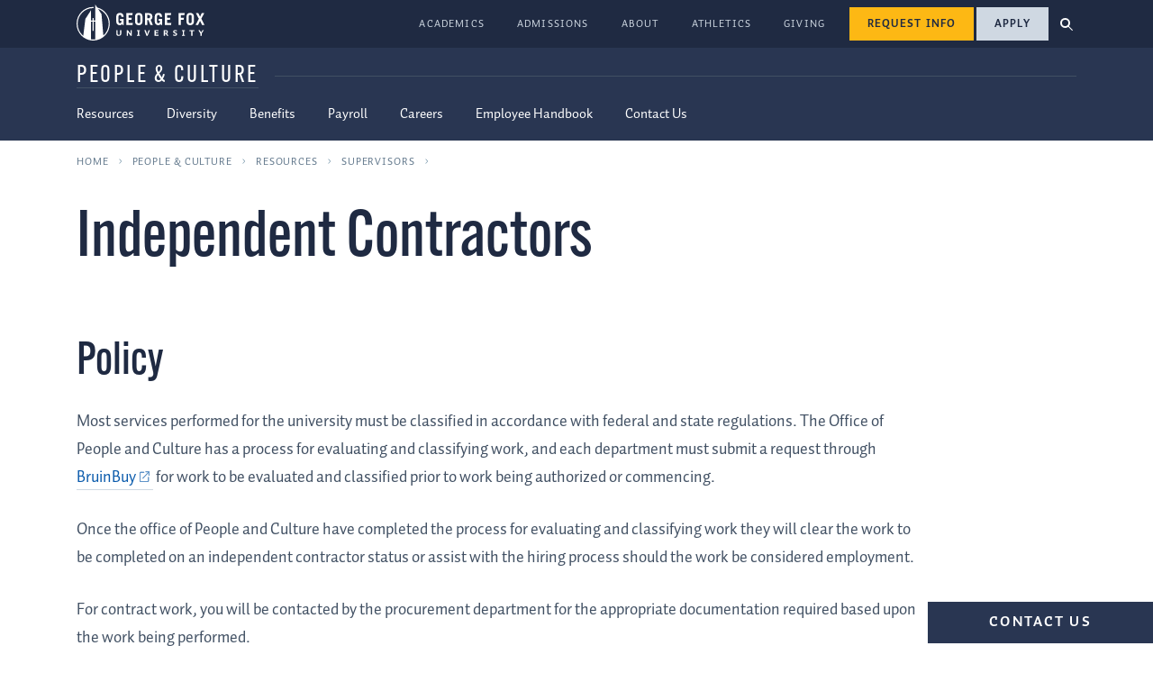

--- FILE ---
content_type: text/html; charset=UTF-8
request_url: https://www-test.georgefox.edu/offices/hr/resources/supervisors/contractors/index.html
body_size: 7235
content:
<!DOCTYPE html><html xmlns="http://www.w3.org/1999/xhtml" itemscope="itemscope" itemtype="https://schema.org/WebPage" lang="en">
        
	<head>
	        















































        
            
                            
            
            
                
                
                
                
                
                
                
                    
                                                
                        






<!-- Character set --> 
<meta content="text/html;charset=utf-8" http-equiv="Content-Type" />
 <!-- Viewport sizing tag --> 
<meta content="width=device-width, initial-scale=1, shrink-to-fit=no" name="viewport"/>
 <!-- Favicon files --> 
<link href="https://www.georgefox.edu/favicon-96x96.png" rel="icon" sizes="96x96" type="image/png" />
<link href="https://www.georgefox.edu/favicon.svg" rel="icon" type="image/svg+xml" />
<link href="https://www.georgefox.edu/favicon.ico" rel="shortcut icon" />
<link href="https://www.georgefox.edu/apple-touch-icon.png" rel="apple-touch-icon" sizes="180x180" />
<meta name="apple-mobile-web-app-title" content="GFU" />
<link href="https://www.georgefox.edu/site.webmanifest" rel="manifest" />
 <!-- Send referrer data even to HTTP sites, to be a friend to even the laziest SEOs.--> 
<meta content="unsafe-url" name="referrer"/>
 
<script>(function(w,d,s,l,i){w[l]=w[l]||[];w[l].push({'gtm.start':
new Date().getTime(),event:'gtm.js'});var f=d.getElementsByTagName(s)[0],
j=d.createElement(s),dl=l!='dataLayer'?'&l='+l:'';j.async=true;j.src=
'https://www.googletagmanager.com/gtm.js?id='+i+dl;f.parentNode.insertBefore(j,f);
})(window,document,'script','dataLayer','GTM-WR94MR');</script>
 <!-- dns prefetch & preconnect domains that we'll be accessing -->  <meta http-equiv="x-dns-prefetch-control" content="on" />  <link crossorigin="anonymous" href="https://use.typekit.net" rel="preconnect"/> <link href="https://use.typekit.net" rel="dns-prefetch"/> <link href="https://p.typekit.net" rel="preconnect"/> <link href="https://p.typekit.net" rel="dns-prefetch"/> <link href="https://www.googletagmanager.com" rel="preconnect"/> <link href="https://www.googletagmanager.com" rel="dns-prefetch"/> <link href="https://www.google-analytics.com" rel="preconnect"/> <link href="https://www.google-analytics.com" rel="dns-prefetch"/> <link href="https://connect.facebook.net" rel="preconnect"/> <link href="https://connect.facebook.net" rel="dns-prefetch"/> <link href="https://stats.g.doubleclick.net" rel="preconnect"/> <link href="https://stats.g.doubleclick.net" rel="dns-prefetch"/> <link href="https://d.adroll.com" rel="preconnect"/> <link href="https://d.adroll.com" rel="dns-prefetch"/> <link href="https://s.adroll.com" rel="preconnect"/> <link href="https://s.adroll.com" rel="dns-prefetch"/> <link href="https://l.getsitecontrol.com" rel="preconnect"/> <link href="https://l.getsitecontrol.com" rel="dns-prefetch"/> <link href="https://s2.getsitecontrol.com" rel="preconnect"/> <link href="https://s2.getsitecontrol.com" rel="dns-prefetch"/> <link href="https://snap.licdn.com" rel="preconnect"/> <link href="https://snap.licdn.com" rel="dns-prefetch"/> <!-- preload font files --> <link as="font" crossorigin="anonymous" href="https://use.typekit.net/af/be45c4/000000000000000077359b29/30/l?primer=7cdcb44be4a7db8877ffa5c0007b8dd865b3bbc383831fe2ea177f62257a9191&amp;fvd=n4&amp;v=3" rel="preload"/> <link as="font" crossorigin="anonymous" href="https://use.typekit.net/af/b45f1d/000000000000000077359b32/30/l?primer=7cdcb44be4a7db8877ffa5c0007b8dd865b3bbc383831fe2ea177f62257a9191&amp;fvd=n7&amp;v=3" rel="preload"/> <link as="font" crossorigin="anonymous" href="https://use.typekit.net/af/5ab2eb/00000000000000007735c741/30/l?primer=7cdcb44be4a7db8877ffa5c0007b8dd865b3bbc383831fe2ea177f62257a9191&amp;fvd=n4&amp;v=3" rel="preload"/> <link as="font" crossorigin="anonymous" href="https://use.typekit.net/af/18097b/00000000000000007735c74f/30/l?primer=7cdcb44be4a7db8877ffa5c0007b8dd865b3bbc383831fe2ea177f62257a9191&amp;fvd=n5&amp;v=3" rel="preload"/> <link href="https://use.typekit.net/nrq1hvm.css" rel="stylesheet"/> <link as="font" crossorigin="anonymous" href="/__template/t1/fonts/thirsty-soft-extra-bold/font.woff2" rel="preload"/> <link href="/__template/t1/fonts/thirsty-soft-extra-bold/thirsty-soft-extra-bold.css" rel="stylesheet"/> <link href="/__template/t1/css/bootstrap.css" rel="stylesheet"/> <link href="/__template/t1/css/main.css" rel="stylesheet"/> <!-- Speculation Rules --> 
<script type="speculationrules">
{
  "prerender": [{
    "where": {
      "href_matches": "/*"
    },
    "eagerness": "moderate"
  }]
}
</script>




	    
    














































<title>Independent Contractors | George Fox University</title>



        
                        
                
            
<meta content="9b3dabdf0a0a00842bc57dee2024075b" name="pageCascadeID"/>
<meta content="9b3dac960a0a00842bc57dee984a0d11" name="assetFolderCascadeID"/>





        
                
    
                        <link href="https://www.georgefox.edu/offices/hr/resources/supervisors/contractors/index.html" rel="canonical"/>
    
    


    
            
                    
                
                        
        
        
            
                <meta content="Independent Contractors | George Fox University" itemprop="name"/>
        
                
            

	    

    















































        
            
                            
            
            
                
                
                
                
                
                
                
                    
                                                
                        
    
            
                
                                    
                                    
                        
            
                
                
        


        
                        
                
            

            
                
                                    
                                    
                        
            
                    
                                    
                        
            
                    
                                    
                        
            
                    
                                    
                            <link href="../../../_assets-index/hr-index.css" rel="stylesheet" type="text/css"/>
                        
            
                
                
        

    
    


	</head>
	<body>
		
<noscript><iframe src="https://www.googletagmanager.com/ns.html?id=GTM-WR94MR"
height="0" width="0" style="display:none;visibility:hidden"></iframe></noscript>




		
		<header>
    	    <a class="skipLink" href="#main-content-anchor">Skip to main content</a>
<a class="skipLink" href="#footer-anchor">Skip to footer</a>
			
    















































        
            
                            
            
            
                
                
                
                
                
                
                
                    
                                                
                        










    













































<div id="header-globalNav">
<div class="container header-globalNav-container">
<div class="header-globalNav-logo">
            
    <a href="https://www.georgefox.edu/"> <img alt="George Fox University homepage" src="https://www-test.georgefox.edu/__template/t1/images/clocktower-logo-fl.svg" width="142" height="40" /> </a>    
        
</div>

<nav aria-label="Main Menu" class="header-globalNav-links collapse" id="header-globalNav-links">
<ul>

        
            
        
        
            
    <li><a href="https://www-test.georgefox.edu/academics/index.html">Academics</a></li>    
        

        
            
        
        
            
    <li><a href="https://www-test.georgefox.edu/admission/index.html">Admissions</a></li>    
        

        
            
        
        
            
    <li><a href="https://www-test.georgefox.edu/about/index.html">About</a></li>    
        

        
            
        
        
        
    <li><a href="https://athletics.georgefox.edu/">Athletics</a></li>    
        

        
            
        
        
            
    <li><a href="https://www-test.georgefox.edu/dev/index.html">Giving</a></li>    
        
</ul>
</nav>


<div class="header-globalNav-cta"><a class="button button--gold button--inverse" data-bs-target="#rfi-holder" data-bs-toggle="modal" href="#rfi-holder" type="button">Request Info</a>
<!-- button path:/admission/how-to-apply.html-->
<!-- page   path:/offices/hr/resources/supervisors/contractors/index.html--><a class="button button--light button--inverse" href="../../../../../admission/how-to-apply.html">Apply</a></div>

<a aria-controls="header-globalNav-search" aria-expanded="false" aria-label="Open search menu" class="header-globalNav-searchLink collapsed" data-bs-toggle="collapse" href="#header-globalNav-search" role="button"> <span></span> </a>

<a aria-controls="header-globalNav-links" aria-expanded="false" aria-label="Open university navigation menu" class="header-globalNav-menuLink collapsed" data-bs-toggle="collapse" href="#header-globalNav-links" role="button">
<svg xmlns="http://www.w3.org/2000/svg" aria-hidden="true" class="svg-inline--fa fa-angle-down fa-w-10" data-icon="angle-down" data-prefix="fas" focusable="false" role="presentation" viewbox="0 0 320 512"><path d="M160,343.82a15.61,15.61,0,0,1-11.06-4.58L4.58,194.88A15.64,15.64,0,0,1,26.7,172.76L160,306.06l133.3-133.3a15.64,15.64,0,0,1,22.12,22.12L171.06,339.24A15.61,15.61,0,0,1,160,343.82Z" fill="currentColor"/> </svg>
</a>

<div class="collapse" id="header-globalNav-search"><form action="https://www-test.georgefox.edu/search/search.html" id="cse_searchbox" role="search"><input name="cx" type="hidden" value="000111765645995066711:ny_zleug7qg"/> <input name="cof" type="hidden" value="FORID:10"/> <input name="search-box" type="hidden" value="header"/> <label class="u-visuallyHidden" for="q">Search George Fox </label> <input aria-label="Search George Fox" class="form-control" id="q" name="q" placeholder="Search George Fox" title="Search George Fox" type="text"/> <button aria-controls="searchField" aria-expanded="false" aria-label="search" class="btn" id="sa" name="sa" type="submit"> <svg xmlns="http://www.w3.org/2000/svg" height="18" viewbox="0 0 512 512" width="18"> <path d="M505 442.7L405.3 343c-4.5-4.5-10.6-7-17-7H372c27.6-35.3 44-79.7 44-128C416 93.1 322.9 0 208 0S0 93.1 0 208s93.1 208 208 208c48.3 0 92.7-16.4 128-44v16.3c0 6.4 2.5 12.5 7 17l99.7 99.7c9.4 9.4 24.6 9.4 33.9 0l28.3-28.3c9.4-9.4 9.4-24.6.1-34zM208 336c-70.7 0-128-57.2-128-128 0-70.7 57.2-128 128-128 70.7 0 128 57.2 128 128 0 70.7-57.2 128-128 128z"/> </svg> </button></form></div>



</div>
</div>








        
        
        <div class="header-sectionNav">
        <div class="container">
                <div class="header-sectionNav-title"><a href="../../../index.html">People &amp; Culture</a></div>
                
        


        
            
                            
            
            
                
                    
                                                
                        

                                                        

    <a aria-expanded="false" aria-label="Open section navigation" class="header-sectionNav-menuLink collapsed" data-bs-toggle="collapse" href="#header-sectionNav-nav" role="button"><span></span></a>

    <nav class="collapse" id="header-sectionNav-nav">
    <ul>
        
                        
                    <li><a href="../../index.html">Resources</a></li>
            
        
                                
                    <li><a href="../../../../../diversity/index.html">Diversity</a></li>
            
        
                        
                    <li><a href="../../../benefits/index.html">Benefits</a></li>
            
        
                        
                    <li><a href="../../../payroll/index.html">Payroll</a></li>
            
        
                        
                    <li><a href="../../../careers/index.html">Careers</a></li>
            
        
                        
                    <li><a href="../../../handbook/index.html">Employee Handbook</a></li>
            
        
                        
                    <li><a href="../../../contact.html">Contact Us</a></li>
            
        </ul>
    </nav>

        
        </div>
        </div>
    
		</header>
		
		<main id="main-content-anchor">





			
    















































        
            
                            
            
            
                
                
                
                
                
                
                
                    
                                                
                        



    
    
        
        
            
                                                                                                                    
                
                
                                
                        
                                                
                                                        
                                
                        
                                                
                                                
                                                                
                                 
                                
                                
                        
                                                
                                                
                                                                
                                 
                                
                                
                        
                                                
                                                
                                                                
                                 
                                
                                

<nav aria-label="breadcrumbs" class="container">
    
            <ul class="breadcrumb justify-content-start" typeof="BreadcrumbList" vocab="https://schema.org/">
            <li property="itemListElement" typeof="ListItem"><a href="https://www.georgefox.edu/" property="item" typeof="WebPage"><span property="name">Home</span></a>
            <meta content="1" property="position"/>
        </li>
            <li property="itemListElement" typeof="ListItem"><a href="../../../index.html" property="item" typeof="WebPage"><span property="name">People &amp; Culture</span></a>
            <meta content="2" property="position"/>
        </li>
            <li property="itemListElement" typeof="ListItem"><a href="../../index.html" property="item" typeof="WebPage"><span property="name">Resources</span></a>
            <meta content="3" property="position"/>
        </li>
            <li property="itemListElement" typeof="ListItem"><a href="../index.html" property="item" typeof="WebPage"><span property="name">Supervisors</span></a>
            <meta content="4" property="position"/>
        </li>
        </ul>
        
            
</nav>

			
    















































            
            
                            
            
            
                
                
                
                
                
                
                
                    
                                                
                        


                        
                        



        





    
            
    <div class="sectionTitle container">
    <h1>Independent Contractors</h1>
        </div>



        
                        
                
            

                            

<div id="contractors">


            
                        


        
    
            
    
    
                
                
                                
                
                
                
                                                    
            
                        




        
            
        
    
    
                
        
    
        
        
            
            
    
        
            
        
        
        
            
    <div class="component wysiwyg component--constrainedWidth container" id="policy_component">


    
        
        
                        
                    
        
    
        
                    
                
        
            <h2>Policy</h2>
    
    
    <p><span style="font-weight: 400;">Most services performed for the university must be classified in accordance with federal and state regulations. The Office of People and Culture has a process for evaluating and classifying work, and each department must submit a request through </span><a href="https://georgefox.unimarket.com/app/community/marketplace/v-view/request-supplier?6"><span style="font-weight: 400;">BruinBuy</span></a><span style="font-weight: 400;"> for work to be evaluated and classified </span><span style="font-weight: 400;">prior to work being authorized or commencing.</span></p>
<p><span style="font-weight: 400;">Once the office of People and Culture have completed the process for evaluating and classifying work they will clear the work to be completed on an independent contractor status or assist with the hiring process should the work be considered employment.&#160;&#160;</span></p>
<p><span style="font-weight: 400;">For contract work, you will be contacted by the procurement department for the appropriate documentation required based upon the work being performed.&#160; </span></p>
    
    
    
    
        
    </div>
    

    

            
                            
    
                
                
                                
                
                
                
                                                    
            
            
            
        
    
    
                
        
    
        
        
            
                
    
        
            
        
        
        
            
    <div class="component wysiwyg component--constrainedWidth wysiwyg--slate container-fluid px-0" id="process_component">


            <div class="container">
    
        
        
                        
                    
        
    
        
                    
                
        
            <h2>Process</h2>
    
    
    <p><span style="font-weight: 400;">The procurement of services requires an evaluation of whether an individual should be classified as an employee or an independent contractor. This evaluation and classification must be performed </span><strong>before </strong><span style="font-weight: 400;">engaging the contractor to perform services so that the university can comply with tax withholding and reporting responsibilities, and so payment to the individual will not be delayed.</span></p>
<p><span style="font-weight: 400;">The evaluation must be based upon federal and state standards and approved </span><span style="font-weight: 400;">in advance</span><span style="font-weight: 400;"> by the Office of People &amp; Culture.</span></p>
<p><span style="font-weight: 400;">Note on Vendors: </span><span style="font-weight: 400;">Vendors using an EIN are evaluated and processed by Procurement through Bruin Buy. </span></p>
<p>The primary differences in these two business relationships are outlined in the <a href="https://docs.google.com/document/d/1Fs75GAOq-IQaRYm2U0DGvpYuNiRk6jBv0kcAfQgGnso/edit?tab=t.0">Employee or Independent Contractor Reference Guide</a>.</p>
    
    
    
    
            </div>
        
    </div>
    

    

            
                            
    
                
                
                                
                
                
                
                                                    
            
            
            
        
    
    
                
        
    
        
        
            
            
    
        
            
        
        
        
            
    <div class="component wysiwyg component--constrainedWidth container" id="procedures_component">


    
        
        
                        
                    
        
    
        
                    
                
        
            <h2>Procedures</h2>
    
    
    <h3>Pre-Approved Contractor Services</h3>
<p><span style="font-weight: 400;">Several services have been identified and classified as contract work, including the following: Pre-Approved Activities:</span></p>
<ul>
<li aria-level="1" style="font-weight: 400;"><span style="font-weight: 400;">Guest speaker/guest lecturer/guest athletic coach (camps)</span></li>
<li aria-level="1" style="font-weight: 400;"><span style="font-weight: 400;">Judge</span></li>
<li aria-level="1" style="font-weight: 400;"><span style="font-weight: 400;">Editor</span></li>
<li aria-level="1" style="font-weight: 400;"><span style="font-weight: 400;">Writer</span></li>
<li aria-level="1" style="font-weight: 400;"><span style="font-weight: 400;">Performer</span></li>
<li aria-level="1" style="font-weight: 400;"><span style="font-weight: 400;">Model/actor</span></li>
<li aria-level="1" style="font-weight: 400;"><span style="font-weight: 400;">Translator</span></li>
<li aria-level="1" style="font-weight: 400;"><span style="font-weight: 400;">Spiritual Advisor / Spiritual Director</span></li>
<li aria-level="1" style="font-weight: 400;"><span style="font-weight: 400;">Dissertation Reader</span></li>
<li aria-level="1" style="font-weight: 400;"><span style="font-weight: 400;">Wellness Preceptor</span></li>
<li aria-level="1" style="font-weight: 400;"><span style="font-weight: 400;">Teacher Performance Assessment (TPA) Scorer</span></li>
</ul>
<p>If a contractor or engagement is not approved as an independent contractor, the university may hire them as a temporary employee through the regular hiring process. For more information on this, please contact <a href="mailto:peopleandculture@georgefox.edu">peopleandculture@georgefox.edu</a>.</p>
    
    
    
    
        
    </div>
    

    

            
                            
    

</div>

		    
    















































    
        
            
                            
            
            
                
                
                
                
                
                
                
                    
                                                
                        

        

        
            
        
        
        
                                                
                
                        
                
            
                                
                        
                                                                    
        
        
                    <div class="ctaButtons ctaButtons--singleItem ctaButtons--showByDefault"><div class="container"><div class="ctaButtons-link"><a href="../../../contact.html">Contact Us</a></div></div></div>
    

		</main>
		
		<footer id="footer-anchor">
			
    















































        
            
                            
            
            
                
                
                
                
                
                
                
                
                
            





        

    
















































<div class="footer container">

<div class="footer-contact">

        
            <div itemscope="" itemtype="https://schema.org/CollegeOrUniversity">
            <div class="footer-contact-title" itemprop="name">George Fox University: <span>Newberg Campus</span></div>
            <address itemprop="address" itemscope="" itemtype="https://schema.org/PostalAddress">
                <span itemprop="streetAddress">414 N. Meridian St</span> <br/>
                <span itemprop="addressLocality">Newberg</span>,
                <span itemprop="addressRegion">OR</span>
                <span itemprop="postalCode">97132</span>
            </address>
            <a class="footer-contact-phone" href="tel:+15035388383"><span itemprop="telephone">503-538-8383</span></a>
            
                    </div>
    </div>

<div class="footer-navLinks"><div>
<h4 class="collapsed" data-bs-target=".footer-navLinks-infoFor" data-bs-toggle="collapse">Information For</h4>
<ul class="collapse footer-navLinks-infoFor">
<li><a href="https://www-test.georgefox.edu/admission/index.html">Prospective Students</a></li>
<li><a href="https://www-test.georgefox.edu/resources_for/current/index.html">Current Students</a></li>
<li><a href="https://www-test.georgefox.edu/parents/index.html">Parents &amp; Families of Current Students</a></li>
<li><a href="https://www-test.georgefox.edu/alumni/index.html">Alumni</a></li>
<li><a href="https://www-test.georgefox.edu/resources_for/employees/index.html">Current Employees</a></li>
<li><a href="https://www-test.georgefox.edu/offices/academic_affairs/faculty-resources/index.html">Current Faculty</a></li>
<li><a href="https://www-test.georgefox.edu/community/index.html">Community Members</a></li>
</ul>
</div>
<div>
<h4 class="collapsed" data-bs-target=".footer-navLinks-resources" data-bs-toggle="collapse">Resources</h4>
<ul class="collapse footer-navLinks-resources">
<li><a href="https://www-test.georgefox.edu/sitemap/index.html">A-Z Index</a></li>
<li><a href="https://www-test.georgefox.edu/bruin-blog/index.html">Blog</a></li>
<li><a href="https://www-test.georgefox.edu/calendar/index.html">Calendar</a></li>
<li><a href="https://www-test.georgefox.edu/contact.html">Contact Us</a></li>
<li><a href="https://www-test.georgefox.edu/direc/index.html">Find an Employee</a></li>
<li><a href="https://www-test.georgefox.edu/offices/hr/careers/index.html">Jobs at George Fox</a></li>
<li><a href="https://www-test.georgefox.edu/about/location.html">Locations</a></li>
</ul>
</div>
<div>
<h4 class="collapsed" data-bs-target=".footer-navLinks-quickLinks" data-bs-toggle="collapse">Quick Links</h4>
<ul class="collapse footer-navLinks-quickLinks">
<li><a href="https://my.georgefox.edu/">MyGeorgeFox</a></li>
<li><a href="https://canvas.georgefox.edu">Canvas</a></li>
<li><a href="https://mail.google.com/a/georgefox.edu/">Email</a></li>
</ul>
</div></div>

<div class="footer-socialIcons"><ul>
<li><a aria-label="George Fox University Facebook" class="no-icon" href="https://www.facebook.com/georgefoxuniversity"><svg width="36" height="36" xmlns="http://www.w3.org/2000/svg" viewBox="0 0 512 512"><path fill="currentColor" d="M504 256C504 119 393 8 256 8S8 119 8 256c0 123.78 90.69 226.38 209.25 245V327.69h-63V256h63v-54.64c0-62.15 37-96.48 93.67-96.48 27.14 0 55.52 4.84 55.52 4.84v61h-31.28c-30.8 0-40.41 19.12-40.41 38.73V256h68.78l-11 71.69h-57.78V501C413.31 482.38 504 379.78 504 256z"></path></svg></a></li>
<li><a aria-label="George Fox University Instagram" class="no-icon" href="https://www.instagram.com/georgefoxuniversity/"><svg width="36" height="41" xmlns="http://www.w3.org/2000/svg" viewbox="0 0 448 512"> <path d="M224.1 141c-63.6 0-114.9 51.3-114.9 114.9s51.3 114.9 114.9 114.9S339 319.5 339 255.9 287.7 141 224.1 141zm0 189.6c-41.1 0-74.7-33.5-74.7-74.7s33.5-74.7 74.7-74.7 74.7 33.5 74.7 74.7-33.6 74.7-74.7 74.7zm146.4-194.3c0 14.9-12 26.8-26.8 26.8-14.9 0-26.8-12-26.8-26.8s12-26.8 26.8-26.8 26.8 12 26.8 26.8zm76.1 27.2c-1.7-35.9-9.9-67.7-36.2-93.9-26.2-26.2-58-34.4-93.9-36.2-37-2.1-147.9-2.1-184.9 0-35.8 1.7-67.6 9.9-93.9 36.1s-34.4 58-36.2 93.9c-2.1 37-2.1 147.9 0 184.9 1.7 35.9 9.9 67.7 36.2 93.9s58 34.4 93.9 36.2c37 2.1 147.9 2.1 184.9 0 35.9-1.7 67.7-9.9 93.9-36.2 26.2-26.2 34.4-58 36.2-93.9 2.1-37 2.1-147.8 0-184.8zM398.8 388c-7.8 19.6-22.9 34.7-42.6 42.6-29.5 11.7-99.5 9-132.1 9s-102.7 2.6-132.1-9c-19.6-7.8-34.7-22.9-42.6-42.6-11.7-29.5-9-99.5-9-132.1s-2.6-102.7 9-132.1c7.8-19.6 22.9-34.7 42.6-42.6 29.5-11.7 99.5-9 132.1-9s102.7-2.6 132.1 9c19.6 7.8 34.7 22.9 42.6 42.6 11.7 29.5 9 99.5 9 132.1s2.7 102.7-9 132.1z"></path> </svg></a></li>
<li><a aria-label="George Fox University Tiktok" class="no-icon" href="https://www.tiktok.com/@georgefoxuniversity?lang=en"><svg width="36" height="36" xmlns="http://www.w3.org/2000/svg" viewBox="0 0 581.06 666.75">
  <path d="m547.62,156.2c-68.32-14.61-119.22-71.93-125.67-141.5V0h-114.83v455.73c-.19,53.31-43.56,96.38-96.87,96.19-30.04-.11-58.31-14.19-76.49-38.09l-.07-.03.07.03c-32.24-42.44-23.97-102.98,18.46-135.22,25.01-19,57.7-24.64,87.64-15.12v-116.67C124.44,230.88,17.94,311.51,1.99,426.92c-8.93,64.59,12.51,129.67,58.07,176.31,81.45,83.34,215.04,84.87,298.38,3.42,40.62-39.7,63.52-94.09,63.52-150.89v-232.87c46.41,33.18,102.05,50.97,159.1,50.87v-114.1c-11.23.01-22.44-1.15-33.43-3.47Z"/>
    </svg></a></li>
<li><a aria-label="George Fox University YouTube" class="no-icon" href="https://www.youtube.com/user/georgefoxuniversity"><svg width="36" height="32" xmlns="http://www.w3.org/2000/svg" viewbox="0 0 576 512"> <path d="M549.655 124.083c-6.281-23.65-24.787-42.276-48.284-48.597C458.781 64 288 64 288 64S117.22 64 74.629 75.486c-23.497 6.322-42.003 24.947-48.284 48.597-11.412 42.867-11.412 132.305-11.412 132.305s0 89.438 11.412 132.305c6.281 23.65 24.787 41.5 48.284 47.821C117.22 448 288 448 288 448s170.78 0 213.371-11.486c23.497-6.321 42.003-24.171 48.284-47.821 11.412-42.867 11.412-132.305 11.412-132.305s0-89.438-11.412-132.305zm-317.51 213.508V175.185l142.739 81.205-142.739 81.201z"></path> </svg></a></li>
</ul></div>

<div class="footer-searchBox"><form action="https://www.georgefox.edu/search/search.html" id="cse_searchbox_2" role="search"><input name="cx" type="hidden" value="000111765645995066711:ny_zleug7qg"/> <input name="search-box" type="hidden" value="footer"/> <input name="cof" type="hidden" value="FORID:10"/> <label class="u-visuallyHidden" for="q2">Search George Fox </label> <input aria-label="Search George Fox" class="form-control" id="q2" name="q" placeholder="Search George Fox" title="Search George Fox" type="text"/> <button aria-controls="searchField" aria-expanded="false" aria-label="search" class="btn" id="sa2" name="sa" type="submit"> <svg xmlns="http://www.w3.org/2000/svg" height="18" viewbox="0 0 512 512" width="18"> <path d="M505 442.7L405.3 343c-4.5-4.5-10.6-7-17-7H372c27.6-35.3 44-79.7 44-128C416 93.1 322.9 0 208 0S0 93.1 0 208s93.1 208 208 208c48.3 0 92.7-16.4 128-44v16.3c0 6.4 2.5 12.5 7 17l99.7 99.7c9.4 9.4 24.6 9.4 33.9 0l28.3-28.3c9.4-9.4 9.4-24.6.1-34zM208 336c-70.7 0-128-57.2-128-128 0-70.7 57.2-128 128-128 70.7 0 128 57.2 128 128 0 70.7-57.2 128-128 128z"/> </svg> </button></form></div>

<div class="footer-beKnown"><a href="https://www-test.georgefox.edu/be-known/index.html">Be Known</a></div>

<div class="footer-copyright"><p>© 2026, George Fox University.</p>
<p>All rights reserved.</p></div>

<div class="footer-legalLinks"><ul>
<li><a href="https://www-test.georgefox.edu/legal/privacy.html">Privacy</a></li>
<li><a href="https://www-test.georgefox.edu/consumer-information/index.html">Consumer Information</a></li>
<li><a href="https://www-test.georgefox.edu/catalog/handbook/compliance/index.html">Non-Discrimination Policy</a></li>
<li><a href="https://www-test.georgefox.edu/title-ix/index.html">Title IX / Sexual Misconduct Reporting</a></li>
</ul></div>

</div>




		</footer>
		
		

    















































        
            
                            
            
            
                
                
                
                
                
                
                
                    
                                                
                        
    
            
                
                
                        
                        
                
                
                
                
                
        


        
                        
                
            

            
                
                
                        
                        
        
                        
        
                        
        
                        
                
                
                
                
                
        


		    



















































<script src="/__template/t1/js/jquery-3.5.1.min.js"></script>
<script src="/__template/t1/js/main.js"></script>


	</body>
</html>

--- FILE ---
content_type: text/css; charset=utf-8
request_url: https://www-test.georgefox.edu/__template/t1/fonts/thirsty-soft-extra-bold/thirsty-soft-extra-bold.css
body_size: 367
content:
/**
 * @license
 * MyFonts Webfont Build ID 3981743, 2020-12-01T13:47:44-0500
 * 
 * The fonts listed in this notice are subject to the End User License
 * Agreement(s) entered into by the website owner. All other parties are 
 * explicitly restricted from using the Licensed Webfonts(s).
 * 
 * You may obtain a valid license at the URLs below.
 * 
 * Webfont: ThirstySoftExtrabold by Yellow Design Studio
 * URL: https://www.myfonts.com/fonts/yellow-design/thirsty-soft/extrabold/
 * Copyright: Copyright (c) 2014 by Yellow Design Studio. All rights reserved.
 * 
 * 
 * 
 * © 2020 MyFonts Inc
*/

@font-face {
  font-family: 'ThirstySoftExtraBold';
  src: url('') format('woff2'), url('font.woff') format('woff');
  font-display:swap;font-style:normal;font-weight:400;
}
@font-face {
  font-family: 'ThirstySoftExtraBold';
  src: url('') format('woff2'), url('font.woff') format('woff');
  font-display:swap;font-style:normal;font-weight:700;
}
@font-face {
  font-family: 'ThirstySoftExtraBold';
  src: url('') format('woff2'), url('font.woff') format('woff');
  font-display:swap;font-style:italic;font-weight:400;
}
@font-face {
  font-family: 'ThirstySoftExtraBold';
  src: url('') format('woff2'), url('font.woff') format('woff');
  font-display:swap;font-style:italic;font-weight:700;
}
.ThirstySoftExtraBold
{
    font-family:var(--gfVars-thirstyFont);
}

--- FILE ---
content_type: text/css; charset=utf-8
request_url: https://www-test.georgefox.edu/__template/t1/css/main.css
body_size: 29130
content:
.modal-content a.close.button{display:inline-block}.modal-content a.close.button::after{content:"";display:inline-block;width:1.25rem;height:1rem;margin-left:.75rem;background:url("data:image/svg+xml,%3Csvg aria-hidden='true' focusable='false' data-prefix='fas' data-icon='plus' class='svg-inline--fa fa-plus fa-w-14' role='img' xmlns='http://www.w3.org/2000/svg' viewBox='0 0 448 512'%3E%3Cpath fill='%23f3f5f8' d='M416 208H272V64c0-17.67-14.33-32-32-32h-32c-17.67 0-32 14.33-32 32v144H32c-17.67 0-32 14.33-32 32v32c0 17.67 14.33 32 32 32h144v144c0 17.67 14.33 32 32 32h32c17.67 0 32-14.33 32-32V304h144c17.67 0 32-14.33 32-32v-32c0-17.67-14.33-32-32-32z'%3E%3C/path%3E%3C/svg%3E") 0 0 no-repeat;-moz-transform:rotate(225deg);transform:rotate(225deg);-moz-transform-origin:center;transform-origin:center}.modal-content a.close.button:hover::after{background:url("data:image/svg+xml,%3Csvg aria-hidden='true' focusable='false' data-prefix='fas' data-icon='plus' class='svg-inline--fa fa-plus fa-w-14' role='img' xmlns='http://www.w3.org/2000/svg' viewBox='0 0 448 512'%3E%3Cpath fill='%231f2a42' d='M416 208H272V64c0-17.67-14.33-32-32-32h-32c-17.67 0-32 14.33-32 32v144H32c-17.67 0-32 14.33-32 32v32c0 17.67 14.33 32 32 32h144v144c0 17.67 14.33 32 32 32h32c17.67 0 32-14.33 32-32V304h144c17.67 0 32-14.33 32-32v-32c0-17.67-14.33-32-32-32z'%3E%3C/path%3E%3C/svg%3E") 0 0 no-repeat}.modal-content a.close.button.button--inverse:hover::after{background:url("data:image/svg+xml,%3Csvg aria-hidden='true' focusable='false' data-prefix='fas' data-icon='plus' class='svg-inline--fa fa-plus fa-w-14' role='img' xmlns='http://www.w3.org/2000/svg' viewBox='0 0 448 512'%3E%3Cpath fill='%23f3f5f8' d='M416 208H272V64c0-17.67-14.33-32-32-32h-32c-17.67 0-32 14.33-32 32v144H32c-17.67 0-32 14.33-32 32v32c0 17.67 14.33 32 32 32h144v144c0 17.67 14.33 32 32 32h32c17.67 0 32-14.33 32-32V304h144c17.67 0 32-14.33 32-32v-32c0-17.67-14.33-32-32-32z'%3E%3C/path%3E%3C/svg%3E") 0 0 no-repeat}.modal-title{margin-top:0}.modal-header a.close.button::after,.modal-header a.close.button:hover::after{background-position:center;margin-left:0}.modal-header .close.button{margin-left:auto;font-size:1.5rem;align-self:start;margin-block-start:-moz-calc((var(--bs-modal-header-padding-y) + 1.5px)*-0.95);margin-block-start:calc((var(--bs-modal-header-padding-y) + 1.5px)*-0.95);-moz-margin-end:-moz-calc((var(--bs-modal-header-padding-x) + 1.5px)*-0.95);margin-inline-end:calc((var(--bs-modal-header-padding-x) + 1.5px)*-0.95);padding:1rem 1.5rem;border:solid 1.5px #fff}.popover-header{margin-block-start:0;padding-block-end:0;border-bottom:0;font-family:var(--gfVars-bodyFont);text-transform:uppercase;font-weight:bold;letter-spacing:.1em}.popover-header+.popover-body{padding-block-start:.5rem}.popover--slate15{--bs-popover-header-bg: var(--gfColors-slate15);--bs-popover-bg: var(--gfColors-slate15)}.card-image{border-top-left-radius:0;border-top-right-radius:0}.card-body{padding:1.5rem}.card-body .card-title{margin-top:0;margin-bottom:0;font-family:var(--gfVars-bodyFont);font-weight:bold;color:var(--gfColors-navy);font-size:1.2rem}.lead{font-weight:inherit}.component{margin-bottom:4rem;margin-top:0}@media(min-width: 992px)and (max-width: 1199.98px){.component{margin-bottom:6rem}}@media(min-width: 1200px){.component{margin-bottom:6rem}}@media(max-width: 575.98px){.component{margin-bottom:3rem}}@media(min-width: 1200px){.component--constrainedWidth{padding-right:180px}.component--constrainedWidth .component--constrainedWidth{padding-right:0}}.component.last-colored-component{margin-bottom:0;padding-bottom:6rem}.component.last-colored-component+.ctaButtons{margin-top:-3rem !important}h1,h2,h3,h4,h5,h6,.h1,.h2,.h3,.h4,.h5,.h6{margin-top:1.5em;margin-bottom:.5em;text-wrap:balance}h1+h2,.h1+.h2,h1+.h2,.h1+h2{margin-top:1.2em}h2+h3,h2+.h3,.h2+h3,.h2+.h3,h3+h4,h3+.h4,.h3+h4,.h3+.h4,h4+h5,h4+.h5,.h4+h5,.h4+.h5,h5+h6,h5+.h6,.h5+h6,.h5+.h6{margin-top:.75em}h3,.h3{font-size:2.4rem}h4,.h4{font-size:2rem}h5,.h5{font-size:1.6rem}h6,.h6{font-size:1.2rem}main h1 a,main h2 a,main h3 a,main h4 a,main h5 a,main h6 a,main .h1 a,main .h2 a,main .h3 a,main .h4 a,main .h5 a,main .h6 a{line-height:1.4}@media(max-width: 767.98px){h1,.h1{font-size:3.2rem}h2,.h2{font-size:2.4rem}h3,.h3{font-size:2rem}h4,.h4{font-size:1.6rem}h5,.h5{font-size:1.2rem}h6,.h6{font-size:1.1rem}}h4,h5,h6,.h4,.h5,.h6{color:var(--gfColors-bodyText)}h3,h4,h5,.h3,.h4,.h5{font-weight:400}h4,h5,.h4,.h5{line-height:1.2}h6,.h6{font-weight:700;line-height:1.75;font-family:var(--gfVars-bodyFont)}a{-moz-transition:all .1s;transition:all .1s}a.external-link-icon{-webkit-mask-image:none;mask-image:none}a[href^="mailto:"]:not(.button):not(.no-icon):not(.arrowLink):not(.block-link)::after{-webkit-mask-image:url(../images/envelope.svg);mask-image:url(../images/envelope.svg)}a[href^="tel:"]:not(.button):not(.no-icon):not(.arrowLink):not(.block-link)::after{-webkit-mask-image:url(../images/phone.svg);mask-image:url(../images/phone.svg)}a[href^="sms:"]:not(.button):not(.no-icon):not(.arrowLink):not(.block-link)::after{-webkit-mask-image:url(../images/mobile-alt.svg);mask-image:url(../images/mobile-alt.svg)}a.external-link-icon:not(.button):not(.no-icon):not(.arrowLink):not(.block-link)::after{-webkit-mask-image:url(../images/external-link.svg);mask-image:url(../images/external-link.svg)}a.download-link-icon:not(.button):not(.no-icon):not(.arrowLink):not(.block-link)::after{-webkit-mask-image:url(../images/download-link.svg);mask-image:url(../images/download-link.svg)}a[href$=".doc"]:not(.button):not(.no-icon):not(.arrowLink):not(.block-link)::after,a[href$=".docx"]:not(.button):not(.no-icon):not(.arrowLink):not(.block-link)::after,a[href$=".xls"]:not(.button):not(.no-icon):not(.arrowLink):not(.block-link)::after,a[href$=".xlsx"]:not(.button):not(.no-icon):not(.arrowLink):not(.block-link)::after,a[href$=".ppt"]:not(.button):not(.no-icon):not(.arrowLink):not(.block-link)::after,a[href$=".pptx"]:not(.button):not(.no-icon):not(.arrowLink):not(.block-link)::after,a[href$=".rtf"]:not(.button):not(.no-icon):not(.arrowLink):not(.block-link)::after,a[href$=".zip"]:not(.button):not(.no-icon):not(.arrowLink):not(.block-link)::after,a[href$=".eps"]:not(.button):not(.no-icon):not(.arrowLink):not(.block-link)::after,a[href$=".exe"]:not(.button):not(.no-icon):not(.arrowLink):not(.block-link)::after{-webkit-mask-image:url(../images/download-link.svg);mask-image:url(../images/download-link.svg)}a[href$=".pdf"]:not(.button):not(.no-icon):not(.arrowLink):not(.block-link)::after{-webkit-mask-image:url(../images/file-pdf.svg);mask-image:url(../images/file-pdf.svg)}a.btn,a.btn:hover{box-shadow:none}main a{color:var(--gfColors-linkBlue);line-height:1.75;text-decoration:none;-moz-transition:.3s;transition:.3s;box-shadow:inset 0px -1px 0px var(--gfColors-slate45)}main a:hover{color:var(--gfColors-navy);box-shadow:inset 0px -1px 0px var(--gfColors-gold)}main a.u-noUnderline{box-shadow:none}main a.u-noUnderline:hover{box-shadow:none}main a.block-link{box-shadow:none;display:block}main a.block-link[href^="mailto:"]::before{-webkit-mask-image:url(../images/envelope.svg);mask-image:url(../images/envelope.svg)}main a.block-link[href^="tel:"]::before{-webkit-mask-image:url(../images/phone.svg);mask-image:url(../images/phone.svg)}main a.block-link[href^="sms:"]::before{-webkit-mask-image:url(../images/mobile-alt.svg);mask-image:url(../images/mobile-alt.svg)}main a.block-link.external-link-icon::before{-webkit-mask-image:url(../images/external-link.svg);mask-image:url(../images/external-link.svg)}main a.block-link.download-link-icon::before{-webkit-mask-image:url(../images/download-link.svg);mask-image:url(../images/download-link.svg)}main a.block-link[href$=".doc"]::before,main a.block-link[href$=".docx"]::before,main a.block-link[href$=".xls"]::before,main a.block-link[href$=".xlsx"]::before,main a.block-link[href$=".ppt"]::before,main a.block-link[href$=".pptx"]::before,main a.block-link[href$=".rtf"]::before,main a.block-link[href$=".zip"]::before,main a.block-link[href$=".eps"]::before,main a.block-link[href$=".exe"]::before{-webkit-mask-image:url(../images/download-link.svg);mask-image:url(../images/download-link.svg)}main a.block-link[href$=".pdf"]::before{-webkit-mask-image:url(../images/file-pdf.svg);mask-image:url(../images/file-pdf.svg)}main a.block-link[href^="mailto:"]::after,main a.block-link[href^="tel:"]::after,main a.block-link[href^="sms:"]::after,main a.block-link.external-link-icon::after,main a.block-link.download-link-icon::after,main a.block-link[href$=".pdf"]::after,main a.block-link[href$=".doc"]::after,main a.block-link[href$=".docx"]::after,main a.block-link[href$=".xls"]::after,main a.block-link[href$=".xlsx"]::after,main a.block-link[href$=".ppt"]::after,main a.block-link[href$=".pptx"]::after,main a.block-link[href$=".rtf"]::after,main a.block-link[href$=".zip"]::after,main a.block-link[href$=".eps"]::after,main a.block-link[href$=".exe"]::after{-webkit-mask-image:none;mask-image:none;display:none}main a.accordionBlock-heading{color:var(--gfColors-navy)}main a:not(.button):not(.ctaButtons-link>a):not(.jobsButtons-link-popoutMenu-link):not(.ctaButtons-link-popoutMenu-link):not(.gs-title):not(.no-icon):not(.bruinBlog-sectionTitle-header>a):not(.breadcrumb a):visited{color:#5e4687}main a:not(.button):not(.ctaButtons-link>a):not(.jobsButtons-link-popoutMenu-link):not(.ctaButtons-link-popoutMenu-link):not(.gs-title):not(.no-icon):not(.bruinBlog-sectionTitle-header>a):not(.breadcrumb a):visited:hover{color:inherit}.arrowLink::after{content:"";display:inline-block;width:2ex;height:1ex;margin-left:.5ex;background-image:url("data:image/svg+xml,%3C%3Fxml version='1.0' encoding='utf-8'%3F%3E%3Csvg version='1.1' xmlns='http://www.w3.org/2000/svg' xmlns:xlink='http://www.w3.org/1999/xlink' x='0px' y='0px' viewBox='23 9 148 90' style='enable-background:new 23 0 148 106;' xml:space='preserve'%3E%3Cstyle type='text/css'%3E .st7%7Bfill:none;stroke:%23c4161c;stroke-width:15;stroke-miterlimit:10;%7D%0A%3C/style%3E%3Cg id='Layer_2'%3E%3C/g%3E%3Cg id='Layer_1'%3E%3Cg%3E%3Cpolyline class='st7' points='108.4,14.8 147.3,53.7 108.4,92.6 '/%3E%3Cline class='st7' x1='147.3' y1='53.7' x2='23.1' y2='53.7'/%3E%3C/g%3E%3C/g%3E%3C/svg%3E%0A");background-size:contain;background-repeat:no-repeat;background-position:center;position:relative;left:0;-moz-transition:left .3s;transition:left .3s}.arrowLink:hover::after{left:.5ex}h1 .arrowLink::after,h2 .arrowLink::after,h3 .arrowLink::after,h4 .arrowLink::after,h5 .arrowLink::after,h6 .arrowLink::after{height:.8ex;bottom:.2ex}a[href^="mailto:"]:not(.button):not(.no-icon):not(.arrowLink):not(.block-link)::after,a[href^="tel:"]:not(.button):not(.no-icon):not(.arrowLink):not(.block-link)::after,a[href^="sms:"]:not(.button):not(.no-icon):not(.arrowLink):not(.block-link)::after,a.external-link-icon:not(.button):not(.no-icon):not(.arrowLink):not(.block-link)::after,a.download-link-icon:not(.button):not(.no-icon):not(.arrowLink):not(.block-link)::after,a[href$=".doc"]:not(.button):not(.no-icon):not(.arrowLink):not(.block-link)::after,a[href$=".docx"]:not(.button):not(.no-icon):not(.arrowLink):not(.block-link)::after,a[href$=".xls"]:not(.button):not(.no-icon):not(.arrowLink):not(.block-link)::after,a[href$=".xlsx"]:not(.button):not(.no-icon):not(.arrowLink):not(.block-link)::after,a[href$=".ppt"]:not(.button):not(.no-icon):not(.arrowLink):not(.block-link)::after,a[href$=".pptx"]:not(.button):not(.no-icon):not(.arrowLink):not(.block-link)::after,a[href$=".rtf"]:not(.button):not(.no-icon):not(.arrowLink):not(.block-link)::after,a[href$=".zip"]:not(.button):not(.no-icon):not(.arrowLink):not(.block-link)::after,a[href$=".eps"]:not(.button):not(.no-icon):not(.arrowLink):not(.block-link)::after,a[href$=".exe"]:not(.button):not(.no-icon):not(.arrowLink):not(.block-link)::after,a[href$=".pdf"]:not(.button):not(.no-icon):not(.arrowLink):not(.block-link)::after{content:"";width:.65em;height:.65em;margin:0 .2em;position:relative;display:inline-block;background-color:currentColor;-webkit-mask-repeat:no-repeat;mask-repeat:no-repeat;-webkit-mask-position:center;mask-position:center;opacity:.65}main a.block-link[href^="mailto:"]::before,main a.block-link[href^="tel:"]::before,main a.block-link[href^="sms:"]::before,main a.block-link.external-link-icon::before,main a.block-link.download-link-icon::before,main a.block-link[href$=".doc"]::before,main a.block-link[href$=".docx"]::before,main a.block-link[href$=".xls"]::before,main a.block-link[href$=".xlsx"]::before,main a.block-link[href$=".ppt"]::before,main a.block-link[href$=".pptx"]::before,main a.block-link[href$=".rtf"]::before,main a.block-link[href$=".zip"]::before,main a.block-link[href$=".eps"]::before,main a.block-link[href$=".exe"]::before,main a.block-link[href$=".pdf"]::before{content:"";width:.8em;height:.8em;margin:0 1em 0 0;position:relative;display:inline-block;background-color:#4d98ff;-webkit-mask-repeat:no-repeat;mask-repeat:no-repeat;-webkit-mask-position:center;mask-position:center;top:.05em}main ul,main ol{color:var(--gfColors-bodyText);margin-top:1rem;margin-bottom:1.5rem;list-style:none}main li{margin-bottom:.75rem;position:relative;padding-left:.5rem;line-height:1.5}main li::before{text-align:right;direction:rtl;font-weight:600;position:absolute;left:-0.5em;margin-left:0}main ol{padding-left:1.65rem}main ol ol{counter-reset:gfu-orderedlist}main ol>li{counter-increment:gfu-orderedlist}main ol>li::before{content:counter(gfu-orderedlist);font-size:.8em;line-height:1.9;color:var(--gfColors-slateText);width:.4rem;overflow-wrap:normal}@media(max-width: 767.98px){main ol,main ol li{padding-left:.85rem}}main ul{padding-left:1.25rem}main ul>li::before{content:"•";color:var(--gfColors-slate100);font-size:1em;font-family:arial,sans-serif}@media(max-width: 767.98px){main ul,main ul li{padding-left:.85rem}}main ul.checkmarks{padding-left:1.5rem}main ul.checkmarks>li{padding-left:1.5rem}main ul.checkmarks>li::before{content:url(../images/check-circle-regular.svg);width:.8em}@media(max-width: 767.98px){main ul.checkmarks,main ul.checkmarks li{padding-left:1rem}}:root{font-size:18px;font-variant-numeric:lining-nums;-moz-font-feature-settings:"lnum";font-feature-settings:"lnum";--gfVars-headerFont:alternate-gothic-atf,Impact,Charcoal,sans-serif;--gfVars-bodyFont:auto-pro-new,arial,sans-serif;--gfVars-thirstyFont:ThirstySoftExtraBold,alternate-gothic-atf,Impact,Charcoal,sans-serif;--gfVars-componentSpacing:2rem;--gfVars-insideComponentSpacing:1rem;--gfVars-breakpoint-xs-up:0;--gfVars-breakpoint-xs-down:-0.02px;--gfVars-breakpoint-sm-up:576px;--gfVars-breakpoint-sm-down:575.98px;--gfVars-breakpoint-md-up:768px;--gfVars-breakpoint-md-down:767.98px;--gfVars-breakpoint-lg-up:992px;--gfVars-breakpoint-lg-down:991.98px;--gfVars-breakpoint-xl-up:1200px;--gfVars-breakpoint-xl-down:1199.98px;--gfColors-navy:#1f2a42;--gfColors-navyAccent:#293652;--gfColors-slate100:#7998ac;--gfColors-slate80:#94adbd;--gfColors-slate60:#bdcbd7;--gfColors-slate45:#cfd8e2;--gfColors-slate30:#d7e0e6;--gfColors-slate20:#e5ebef;--gfColors-slate15:#f3f5f8;--gfColors-slateText:#62788c;--gfColors-linkBlue:#0b5bac;--gfColors-inverseLinkBlue:#52aeff;--gfColors-bodyText:#415063;--gfColors-coolBlack:#091223;--gfColors-gold:#fdb814;--gfColors-red:#c4161c;--gfColors-inverseRedText:#e1323c}html{scroll-behavior:smooth}main{color:var(--gfColors-bodyText);font-size:1rem;font-weight:400}main p{line-height:1.75;margin-top:1rem;margin-bottom:1.5rem}main p.lead{line-height:1.75}main img{max-width:100%;height:auto;vertical-align:middle;font-style:italic}main address,main .address,main blockquote{border-left:.2rem solid var(--gfColors-slate45);padding-left:1rem;position:relative}strong,b{color:var(--gfColors-navy)}.lead strong,.lead b{font-weight:600}a strong,a b{color:inherit}input{font-variant-numeric:lining-nums;-moz-font-feature-settings:"lnum";font-feature-settings:"lnum"}.breadcrumb{background-color:rgba(0,0,0,0);margin:.5rem 0;padding:.25rem 0;text-transform:uppercase;font-size:.65rem;font-style:normal;font-weight:400;text-transform:uppercase;letter-spacing:.05rem}@media(max-width: 767.98px){.breadcrumb{font-size:.58rem;padding:0}}.breadcrumb,.breadcrumb a{color:var(--gfColors-slateText);box-shadow:none}.breadcrumb li{margin:0 .5rem 0 0;padding:0;align-self:center;display:-moz-box;display:flex;-moz-box-align:center;align-items:center}.breadcrumb li::before{content:"";display:none}.breadcrumb li:last-child{margin-right:0}.breadcrumb li::after{content:">";-moz-transform:scaleX(0.5);transform:scaleX(0.5);display:inline-block;color:var(--gfColors-slate100);font-size:.75rem;margin-left:.5rem;position:relative;top:0;left:0;text-align:left;direction:ltr}.languageButtons{margin:.5rem 0 .5rem .5rem}@media(min-width: 992px){main:has(.sectionBanner--thirdLevel) .languageButtons{-moz-margin-end:4rem;margin-inline-end:4rem}}.languageButtons .button{font-size:.65rem;margin:0;padding:.5em 1em;border:1.5px solid var(--gfColors-slateText);color:var(--gfColors-slateText)}.languageButtons .button:hover,.languageButtons .button:focus{border:1.5px solid var(--gfColors-slate45);color:var(--gfColors-navy)}nav[aria-label=breadcrumbs]:has(.languageButtons){display:-moz-box;display:flex;-moz-box-pack:end;justify-content:end}@media(min-width: 992px){nav[aria-label=breadcrumbs]:has(.languageButtons){-moz-padding-end:0;padding-inline-end:0}}nav[aria-label=breadcrumbs]:has(.languageButtons) .breadcrumb{-moz-box-flex:1;flex-grow:1}.ctaButtons{position:-webkit-sticky;position:sticky;bottom:-1px;z-index:800;display:grid;-moz-box-align:end;align-items:end;grid-template-columns:1fr auto;clear:both;-moz-transition:all .6s ease-in-out;transition:all .6s ease-in-out;-moz-transform:translateY(100%);transform:translateY(100%)}@media(min-width: 576px){.ctaButtons{-moz-transform-origin:right;transform-origin:right;margin-inline:.4rem;pointer-events:none}}@media(max-width: 767.98px){.ctaButtons{margin-top:6rem;margin:0}}@media(min-width: 1200px){.ctaButtons{margin-top:10rem}}.ctaButtons--showByDefault{-moz-transform:translateY(0) !important;transform:translateY(0) !important}.ctaButtons--shown{-moz-transition:transform 750ms ease, -moz-transform 750ms ease;transition:transform 750ms ease;transition:transform 750ms ease, -moz-transform 750ms ease;-moz-transform:translateY(0);transform:translateY(0)}.ctaButtons--singleItem a{padding:.5rem 1rem !important}.ctaButtons--singleItem.ctaButtons>div.container{min-width:300px}@media(min-width: 768px){.ctaButtons--singleItem{background-color:rgba(0,0,0,0);padding-bottom:0;padding-right:0}.ctaButtons--singleItem .ctaButtons-link{background-color:var(--gfColors-navyAccent);margin-bottom:0;padding:0;-moz-transition:.25s;transition:.25s}}.ctaButtons--highlight{-moz-transition:all .5s ease-out;transition:all .5s ease-out}@media(min-width: 768px){.ctaButtons--highlight{-moz-transform-origin:right;transform-origin:right;-moz-transform:scale(1.08);transform:scale(1.08);margin-bottom:2px}}@media(max-width: 991.98px){.ctaButtons--highlight a{font-size:1.1em;padding:.2rem;-moz-transition:all .5s ease-out;transition:all .5s ease-out}}.ctaButtons>div.container{display:grid;grid-auto-columns:1fr;grid-auto-flow:column;grid-column-start:2;padding:0 0 0 50px;min-width:696px;-moz-box-align:end;align-items:end}@media(min-width: 576px){.ctaButtons>div.container{gap:.3rem;margin-bottom:.4rem;pointer-events:auto}}@media(max-width: 767.98px){.ctaButtons>div.container{min-width:100%;grid-column-start:1;-moz-box-align:center;align-items:center;padding:0 7px}}@media(max-width: 575.98px){.ctaButtons>div.container{padding-inline:0;background:var(--gfColors-navyAccent)}}.ctaButtons-link{min-width:20%;font-size:1rem;background-color:var(--gfColors-navyAccent);border:none;-moz-transition:all .35s;transition:all .35s;height:100%;display:grid;align-content:center}.ctaButtons-link>a{padding:.65rem;color:#fff;text-decoration:none;display:block;text-align:center;box-shadow:0px 0px 1px var(--gfColors-slate45);position:relative}@media(min-width: 576px){.ctaButtons-link>a{font-weight:bold;text-transform:uppercase;letter-spacing:.12rem;font-size:.9rem;border:none;padding:.65rem 1.5rem}}@media(max-width: 767.98px){.ctaButtons-link>a{background-color:rgba(0,0,0,0)}.ctaButtons-link>a,.ctaButtons-link>a:hover{color:#fff;box-shadow:none}}.ctaButtons-link>a:hover{color:var(--gfColors-gold);background-color:var(--gfColors-navyAccent);text-decoration:none;box-shadow:0px 0px 1px var(--gfColors-slate45)}.ctaButtons-link>a:active{color:var(--gfColors-gold)}.ctaButtons-link:first-child>a{border-left:none}@media(min-width: 576px){.ctaButtons-link--highlighted.ctaButtons-link{background-color:var(--gfColors-gold)}}.ctaButtons-link--highlighted>a{border:none;color:var(--gfColors-navy);-moz-transition:all .45s;transition:all .45s}@media(max-width: 575.98px){.ctaButtons-link--highlighted>a{color:var(--gfColors-gold)}}.ctaButtons-link--highlighted:hover{background-color:var(--gfColors-navyAccent)}.ctaButtons-link--popout{position:relative}.ctaButtons-link--popout>a{-moz-transition:all .1s;transition:all .1s}@media(max-width: 767.98px){.ctaButtons-link--popout>a:hover{background:rgba(0,0,0,0);color:var(--gfColors-gold)}}.ctaButtons-link--popout>a::after{content:"+";display:inline-block;margin-left:.5rem;font-family:serif;font-size:1.25rem;line-height:1rem;-moz-transform:rotate(45deg);transform:rotate(45deg);-moz-transition:all .3s;transition:all .3s;color:var(--gfColors-slate45);top:.035rem;position:relative}@media(max-width: 767.98px){.ctaButtons-link--popout>a::after{font-size:1rem}}.ctaButtons-link--popout>a.collapsed{background:none}.ctaButtons-link--popout>a.collapsed::after{content:"+";display:inline-block;margin-left:.5rem;font-family:serif;font-size:0rem;line-height:1rem;-moz-transform:rotate(45deg);transform:rotate(45deg);-moz-transition:all .3s;transition:all .3s;color:#fff;top:.035rem;position:relative}.ctaButtons-link--popout>a.collapsed:hover{color:var(--gfColors-gold)}.ctaButtons-link-popoutMenu{position:absolute;bottom:100%;bottom:-moz-calc(100% + .5rem);bottom:calc(100% + .5rem);left:0;text-align:center;width:100%}.ctaButtons-link-popoutMenu>div{display:-moz-box;display:flex;-moz-box-orient:vertical;-moz-box-direction:normal;flex-direction:column}.ctaButtons-link-popoutMenu>div::after{content:"";height:8px;background-repeat:no-repeat;background-image:url("data:image/svg+xml,%3Csvg xmlns='http://www.w3.org/2000/svg' viewBox='0 0 401.8 152.1'%3E%3Cg id='Layer_2' data-name='Layer 2'%3E%3Cg id='Layer_1-2' data-name='Layer 1'%3E%3Cpolygon class='cls-1' points='200.9 152.1 0 0 401.8 0 200.9 152.1' fill='%23293652'/%3E%3C/g%3E%3C/g%3E%3C/svg%3E");background-size:contain;background-position:center;position:relative;top:0;margin-bottom:.5rem}.ctaButtons-link-popoutMenu-link{background-color:var(--gfColors-navyAccent);color:var(--gfColors-slate15);font-weight:normal;padding:.5rem;-moz-transition:all ease .3s;transition:all ease .3s}.ctaButtons-link-popoutMenu-link:nth-child(1){background:var(--gfColors-navy)}.ctaButtons-link-popoutMenu-link,.ctaButtons-link-popoutMenu-link:hover{box-shadow:none}.ctaButtons-link-popoutMenu-link:hover{color:var(--gfColors-gold);background-color:var(--gfColors-navyAccent)}@media(max-width: 767.98px){.ctaButtons-link-popoutMenu-link:hover{color:var(--gfColors-gold);background-color:var(--gfColors-navy)}}.ctaButtons-link-popoutMenu-link:nth-child(1):hover{background:var(--gfColors-navyAccent)}.ctaButtons-link-popoutMenu-link:nth-child(2):hover{background:var(--gfColors-navy)}.ctaButtons-link-popoutMenu-link+.ctaButtons-link-popoutMenu-link{border-top:1px solid #536778}@media(max-width: 767.98px){.ctaButtons-link-popoutMenu-link+.ctaButtons-link-popoutMenu-link{border-color:#536778}}.ctaButtons-link+.ctaButtons-link{margin-left:0}@media(max-width: 575.98px){.ctaButtons-link+.ctaButtons-link{border-left:1px solid var(--gfColors-gold)}}.ctaButtons-link:first-child{position:relative}.ctaButtons.after-last-colored-component{margin-top:-3rem !important}.ctaButtons--goldAccent>div.container{background-color:var(--gfColors-gold);padding:0;padding-left:50px}@media(max-width: 767.98px){.ctaButtons--goldAccent>div.container{grid-column-gap:0}}@media(max-width: 575.98px){.ctaButtons--goldAccent>div.container{padding-left:0}}.ctaButtons--goldAccent .ctaButtons-link{padding:.5rem 0;border:none;border-left:none}.ctaButtons--goldAccent .ctaButtons-link+.ctaButtons-link{margin-left:0}.ctaButtons--goldAccent .ctaButtons-link>a{padding:0 .5rem;border-left:1px solid var(--gfColors-gold)}.ctaButtons--goldAccent .ctaButtons-link:first-child>a{border-left:none}.ctaButtons--goldAccent .ctaButtons-link>a:hover{color:var(--gfColors-gold);background-color:var(--gfColors-navyAccent)}.ctaButtons--goldAccent .ctaButtons-link--highlighted:hover{background-color:var(--gfColors-navyAccent)}.ctaButtons--goldAccent .ctaButtons-link--popout>a.collapsed{color:var(--gfColors-gold)}.ctaButtons--goldAccent .ctaButtons-link--popout>a:hover{color:#fff;background-color:var(--gfColors-navyAccent)}.ctaButtons--goldAccent .ctaButtons-link:first-child{position:relative}.ctaButtons--goldAccent .ctaButtons-link:first-child::before{content:url("../images/logo-gf-navy.svg");display:block;width:40px;height:27px;position:absolute;top:10px;left:-40px}@media(max-width: 575.98px){.ctaButtons--goldAccent .ctaButtons-link:first-child::before{display:none}}.ctaButtons--goldAccent.ctaButtons--singleItem .ctaButtons-link:first-child::before{top:17px}.ctaButtons--goldAccent .ctaButtons-link-popoutMenu-link{color:var(--gfColors-slate15);font-weight:normal;padding:.25rem .5rem}.ctaButtons--goldAccent .ctaButtons-link-popoutMenu-link:hover{color:var(--gfColors-gold)}.ctaButtons--goldAccent .ctaButtons-link-popoutMenu-link,.ctaButtons--goldAccent .ctaButtons-link-popout>a{-moz-transition:all ease .3s;transition:all ease .3s}header{z-index:100;position:relative}#header-globalNav{background-color:var(--gfColors-navy);color:#fff}#header-globalNav svg{fill:#fff}.header-globalNav-container{display:grid;grid-template:"logo links ctaButtons searchLink" "searchBar searchBar searchBar searchBar"/min-content 1fr auto -webkit-min-content;grid-template:"logo links ctaButtons searchLink" "searchBar searchBar searchBar searchBar"/min-content 1fr auto min-content;-moz-box-align:center;align-items:center;-moz-column-gap:.5rem;column-gap:.5rem}@media(max-width: 991.98px){.header-globalNav-container{grid-template:"logo searchLink menuLink" "searchBar searchBar searchBar" "links links links"/1fr -webkit-min-content -webkit-min-content;grid-template:"logo searchLink menuLink" "searchBar searchBar searchBar" "links links links"/1fr min-content min-content;padding-right:5px}}.header-globalNav-container.header-globalNav--noLogo{grid-template:"menuLink . ctaButtons searchLink" "searchBar searchBar searchBar searchBar" "links links links links"/auto 1fr auto -webkit-min-content;grid-template:"menuLink . ctaButtons searchLink" "searchBar searchBar searchBar searchBar" "links links links links"/auto 1fr auto min-content}.header-globalNav-logo{grid-area:logo;padding:.28rem 0 .4rem}@media(min-width: 992px){.header-globalNav-logo img{height:40px;width:auto}}@media(max-width: 767.98px){.header-globalNav-logo img{width:120px}}.header-globalNav-links{grid-area:links}@media(min-width: 992px){.header-globalNav-links{display:block !important}}.header-globalNav-links ul{display:-moz-box;display:flex;-moz-box-pack:end;justify-content:flex-end;-moz-box-align:center;align-items:center;margin:0;padding:0;opacity:1;-moz-transition:.25s;transition:.25s}.header-globalNav-links ul:hover li:not(.header-globalNav-links--currentPage){opacity:.65;-moz-transition:.25s;transition:.25s}.header-globalNav-links ul:hover li:not(.header-globalNav-links--currentPage):hover{opacity:1;-moz-transition:.25s;transition:.25s}.header-globalNav-links ul:hover li:not(.header-globalNav-links--currentPage):hover a{color:#fff}@media(max-width: 767.98px){.header-globalNav-links ul{-moz-box-pack:start;justify-content:flex-start;flex-wrap:wrap}}@media(min-width: 768px)and (max-width: 991.98px){.header-globalNav-links ul{-moz-box-pack:justify;justify-content:space-between}}@media(max-width: 991.98px){.header-globalNav-links ul{padding:.2em 0 .4rem}}.header-globalNav-links li{display:block;margin:0;padding:1rem;font-size:.65rem;text-transform:uppercase;text-decoration:none;color:var(--gfColors-slate45);letter-spacing:.1em;-moz-transition:.4s;transition:.4s}@media(max-width: 767.98px){.header-globalNav-links li{width:33%}}@media(max-width: 991.98px){.header-globalNav-links li{padding:.4rem}}@media(min-width: 992px)and (max-width: 1199.98px){.header-globalNav-links li{padding:.8rem}}.header-globalNav-links li.header-globalNav-links--currentPage{cursor:default;color:#fff;font-weight:bold}.header-globalNav-links li a{text-decoration:none;color:var(--gfColors-slate45)}.header-globalNav-links li a.header-globalNav-links--highlightedLink{color:#fff}.header-globalNav-links li a:hover{color:#fff}.header-globalNav--noLogo .header-globalNav-links ul{-moz-box-pack:start;justify-content:flex-start}@media(min-width: 992px){.header-globalNav--noLogo .header-globalNav-links li:first-child{padding-left:.5rem}}@media(min-width: 992px){.header-globalNav--noLogo .header-globalNav-links.collapse{display:none !important}.header-globalNav--noLogo .header-globalNav-links.collapse.show{display:block !important}}.header-globalNav-searchLink{grid-area:searchLink;font-size:.5em;height:2.5em;width:2.5em;padding:.5em;cursor:pointer;position:relative;-moz-transition:all .2s ease .1s;transition:all .2s ease .1s}.header-globalNav-searchLink::before{content:"";position:absolute;top:.5em;right:.5em;width:2em;height:.15em;background-color:var(--gfColors-gold);-moz-transform:rotate(-45deg);transform:rotate(-45deg);-moz-transform-origin:right top;transform-origin:right top}.header-globalNav-searchLink::after{content:"";position:absolute;bottom:.4em;right:.5em;width:2em;height:.15em;background-color:var(--gfColors-gold);-moz-transform:rotate(45deg);transform:rotate(45deg);-moz-transform-origin:right bottom;transform-origin:right bottom}.header-globalNav-searchLink span{display:block;width:0;height:0;border-width:0;border-color:rgba(0,0,0,0);border-radius:50%;border-style:solid}.header-globalNav-searchLink::after,.header-globalNav-searchLink::before,.header-globalNav-searchLink span{-moz-transition:all .2s ease .1s;transition:all .2s ease .1s}.header-globalNav-searchLink.collapsed::before{width:0;background-color:#fff}.header-globalNav-searchLink.collapsed::after{width:.9em;background-color:#fff}.header-globalNav-searchLink.collapsed span{width:1.2em;height:1.2em;border-width:.2em;border-color:#fff}.header-globalNav-menuLink{grid-area:menuLink;font-size:1rem;width:2em;height:2em;padding:.25em;line-height:1em;color:var(--gfColors-gold);-moz-transform:rotate(180deg);transform:rotate(180deg);-moz-transform-origin:center center;transform-origin:center center;-moz-transition:all .2s ease .1s;transition:all .2s ease .1s}.header-globalNav-menuLink:hover{color:var(--gfColors-gold)}@media(min-width: 992px){.header-globalNav-menuLink{display:none}}.header-globalNav-menuLink svg{width:100%;height:100%}.header-globalNav-menuLink.collapsed{color:#fff;-moz-transform:rotate(0deg);transform:rotate(0deg);-moz-transform-origin:center center;transform-origin:center center}.header-globalNav--noLogo .header-globalNav-menuLink{width:auto;height:auto;padding:.25rem .5rem;background-color:var(--gfColors-navyAccent);margin:.5rem 0;font-family:var(--gfVars-headerFont);text-transform:uppercase;color:var(--gfColors-slate45);text-decoration:none;letter-spacing:.05em}.header-globalNav--noLogo .header-globalNav-menuLink:hover{color:var(--gfColors-slate15)}@media(min-width: 992px){.header-globalNav--noLogo .header-globalNav-menuLink{display:block}}.header-globalNav--noLogo .header-globalNav-menuLink,.header-globalNav--noLogo .header-globalNav-menuLink.collapsed{-moz-transform:none;transform:none}.header-globalNav--noLogo .header-globalNav-menuLink svg{width:1.5em;height:1.5em;-moz-transform:rotate(180deg);transform:rotate(180deg);-moz-transform-origin:center center;transform-origin:center center;-moz-transition:all .2s ease .1s;transition:all .2s ease .1s}.header-globalNav--noLogo .header-globalNav-menuLink.collapsed svg{-moz-transform:rotate(0deg);transform:rotate(0deg);-moz-transform-origin:center center;transform-origin:center center}.header-globalNav-cta{grid-area:ctaButtons}@media(max-width: 991.98px){.header-globalNav-cta{display:none}}.header-globalNav-cta .button{padding:.5rem 1rem;font-size:.7em;margin-inline:.25rem}.header-globalNav-cta .button--gold{color:var(--gfColors-navy);border:1.5px solid var(--gfColors-gold);background-color:var(--gfColors-gold)}.header-globalNav-cta .button--gold.button--outline{border:1.5px solid var(--gfColors-gold);color:var(--gfColors-gold)}.header-globalNav-cta .button--gold.button--outline:hover{background-color:var(--gfColors-gold);color:var(--gfColors-navy);border:1.5px solid var(--gfColors-gold)}.header-globalNav-cta .button--gold:hover{background-color:var(--gfColors-navy);border:1.5px solid var(--gfColors-gold);color:var(--gfColors-gold)}#header-globalNav-search{grid-area:searchBar}#header-globalNav-search form{display:grid;grid-template:". ."/1fr -webkit-min-content;grid-template:". ."/1fr min-content;padding:.5rem 0;margin-bottom:.6rem}#header-globalNav-search input{border-radius:0;border:none;background-color:#374561;color:var(--gfColors-slate45);width:auto;box-shadow:22px 8px 1rem #1a2438}#header-globalNav-search input::placeholder{color:var(--gfColors-slate45)}@media(max-width: 767.98px){#header-globalNav-search input{width:100%}}#header-globalNav-search button{border-radius:0;background-color:#374561}#header-globalNav-search button svg{height:1rem;width:1rem}.u-navyBackground,.sideBySide--navy .sideBySide-content,.sideBySide--navyFullWidth,.quoteBlock--tiled,.quoteBlock--navyTiles,.wysiwyg--navy,.wysiwyg--navyTiles,.iconLink--navy,.datesCallout--navy .datesCallout-holder,.cardGroup--alternating .cardGroup-card:nth-child(2n) .cardGroup-card-content,.cardGroup--alternatingNavyStart .cardGroup-card:nth-child(2n-1) .cardGroup-card-content,.cardGroup--alternating .cardGroup-card:nth-child(2n) .cardGroup-card-cardQuote,.cardGroup--alternatingNavyStart .cardGroup-card:nth-child(2n-1) .cardGroup-card-cardQuote,.sectionBanner-titleHolder{background-color:var(--gfColors-navy)}.u-navyBackground,.sideBySide--navy .sideBySide-content,.sideBySide--navyFullWidth,.quoteBlock--tiled,.quoteBlock--navyTiles,.wysiwyg--navy,.wysiwyg--navyTiles,.iconLink--navy,.datesCallout--navy .datesCallout-holder,.cardGroup--alternating .cardGroup-card:nth-child(2n) .cardGroup-card-content,.cardGroup--alternatingNavyStart .cardGroup-card:nth-child(2n-1) .cardGroup-card-content,.cardGroup--alternating .cardGroup-card:nth-child(2n) .cardGroup-card-cardQuote,.cardGroup--alternatingNavyStart .cardGroup-card:nth-child(2n-1) .cardGroup-card-cardQuote,.sectionBanner-titleHolder,.u-navyBackground p,.sideBySide--navy .sideBySide-content p,.sideBySide--navyFullWidth p,.quoteBlock--tiled p,.quoteBlock--navyTiles p,.wysiwyg--navy p,.wysiwyg--navyTiles p,.iconLink--navy p,.datesCallout--navy .datesCallout-holder p,.cardGroup--alternating .cardGroup-card:nth-child(2n) .cardGroup-card-content p,.cardGroup--alternatingNavyStart .cardGroup-card:nth-child(2n-1) .cardGroup-card-content p,.cardGroup--alternating .cardGroup-card:nth-child(2n) .cardGroup-card-cardQuote p,.cardGroup--alternatingNavyStart .cardGroup-card:nth-child(2n-1) .cardGroup-card-cardQuote p,.sectionBanner-titleHolder p,.u-navyBackground ul,.sideBySide--navy .sideBySide-content ul,.sideBySide--navyFullWidth ul,.quoteBlock--tiled ul,.quoteBlock--navyTiles ul,.wysiwyg--navy ul,.wysiwyg--navyTiles ul,.iconLink--navy ul,.datesCallout--navy .datesCallout-holder ul,.cardGroup--alternating .cardGroup-card:nth-child(2n) .cardGroup-card-content ul,.cardGroup--alternatingNavyStart .cardGroup-card:nth-child(2n-1) .cardGroup-card-content ul,.cardGroup--alternating .cardGroup-card:nth-child(2n) .cardGroup-card-cardQuote ul,.cardGroup--alternatingNavyStart .cardGroup-card:nth-child(2n-1) .cardGroup-card-cardQuote ul,.sectionBanner-titleHolder ul,.u-navyBackground ol,.sideBySide--navy .sideBySide-content ol,.sideBySide--navyFullWidth ol,.quoteBlock--tiled ol,.quoteBlock--navyTiles ol,.wysiwyg--navy ol,.wysiwyg--navyTiles ol,.iconLink--navy ol,.datesCallout--navy .datesCallout-holder ol,.cardGroup--alternating .cardGroup-card:nth-child(2n) .cardGroup-card-content ol,.cardGroup--alternatingNavyStart .cardGroup-card:nth-child(2n-1) .cardGroup-card-content ol,.cardGroup--alternating .cardGroup-card:nth-child(2n) .cardGroup-card-cardQuote ol,.cardGroup--alternatingNavyStart .cardGroup-card:nth-child(2n-1) .cardGroup-card-cardQuote ol,.sectionBanner-titleHolder ol,.u-navyBackground li,.sideBySide--navy .sideBySide-content li,.sideBySide--navyFullWidth li,.quoteBlock--tiled li,.quoteBlock--navyTiles li,.wysiwyg--navy li,.wysiwyg--navyTiles li,.iconLink--navy li,.datesCallout--navy .datesCallout-holder li,.cardGroup--alternating .cardGroup-card:nth-child(2n) .cardGroup-card-content li,.cardGroup--alternatingNavyStart .cardGroup-card:nth-child(2n-1) .cardGroup-card-content li,.cardGroup--alternating .cardGroup-card:nth-child(2n) .cardGroup-card-cardQuote li,.cardGroup--alternatingNavyStart .cardGroup-card:nth-child(2n-1) .cardGroup-card-cardQuote li,.sectionBanner-titleHolder li{color:var(--gfColors-slate45)}.u-navyBackground li:before,.sideBySide--navy .sideBySide-content li:before,.sideBySide--navyFullWidth li:before,.quoteBlock--tiled li:before,.quoteBlock--navyTiles li:before,.wysiwyg--navy li:before,.wysiwyg--navyTiles li:before,.iconLink--navy li:before,.datesCallout--navy .datesCallout-holder li:before,.cardGroup--alternating .cardGroup-card:nth-child(2n) .cardGroup-card-content li:before,.cardGroup--alternatingNavyStart .cardGroup-card:nth-child(2n-1) .cardGroup-card-content li:before,.cardGroup--alternating .cardGroup-card:nth-child(2n) .cardGroup-card-cardQuote li:before,.cardGroup--alternatingNavyStart .cardGroup-card:nth-child(2n-1) .cardGroup-card-cardQuote li:before,.sectionBanner-titleHolder li:before{color:var(--gfColors-gold)}.u-navyBackground a:not(.button),.sideBySide--navy .sideBySide-content a:not(.button),.sideBySide--navyFullWidth a:not(.button),.quoteBlock--tiled a:not(.button),.quoteBlock--navyTiles a:not(.button),.wysiwyg--navy a:not(.button),.wysiwyg--navyTiles a:not(.button),.iconLink--navy a:not(.button),.datesCallout--navy .datesCallout-holder a:not(.button),.cardGroup--alternating .cardGroup-card:nth-child(2n) .cardGroup-card-content a:not(.button),.cardGroup--alternatingNavyStart .cardGroup-card:nth-child(2n-1) .cardGroup-card-content a:not(.button),.cardGroup--alternating .cardGroup-card:nth-child(2n) .cardGroup-card-cardQuote a:not(.button),.cardGroup--alternatingNavyStart .cardGroup-card:nth-child(2n-1) .cardGroup-card-cardQuote a:not(.button),.sectionBanner-titleHolder a:not(.button){color:var(--gfColors-inverseLinkBlue);text-shadow:0px 0px 4px #051637;box-shadow:inset 0px -1px 0px var(--gfColors-bodyText);border-bottom:0}.u-navyBackground a:not(.button) strong,.sideBySide--navy .sideBySide-content a:not(.button) strong,.sideBySide--navyFullWidth a:not(.button) strong,.quoteBlock--tiled a:not(.button) strong,.quoteBlock--navyTiles a:not(.button) strong,.wysiwyg--navy a:not(.button) strong,.wysiwyg--navyTiles a:not(.button) strong,.iconLink--navy a:not(.button) strong,.datesCallout--navy .datesCallout-holder a:not(.button) strong,.cardGroup--alternating .cardGroup-card:nth-child(2n) .cardGroup-card-content a:not(.button) strong,.cardGroup--alternatingNavyStart .cardGroup-card:nth-child(2n-1) .cardGroup-card-content a:not(.button) strong,.cardGroup--alternating .cardGroup-card:nth-child(2n) .cardGroup-card-cardQuote a:not(.button) strong,.cardGroup--alternatingNavyStart .cardGroup-card:nth-child(2n-1) .cardGroup-card-cardQuote a:not(.button) strong,.sectionBanner-titleHolder a:not(.button) strong{color:inherit}.u-navyBackground a:not(.button):hover,.sideBySide--navy .sideBySide-content a:not(.button):hover,.sideBySide--navyFullWidth a:not(.button):hover,.quoteBlock--tiled a:not(.button):hover,.quoteBlock--navyTiles a:not(.button):hover,.wysiwyg--navy a:not(.button):hover,.wysiwyg--navyTiles a:not(.button):hover,.iconLink--navy a:not(.button):hover,.datesCallout--navy .datesCallout-holder a:not(.button):hover,.cardGroup--alternating .cardGroup-card:nth-child(2n) .cardGroup-card-content a:not(.button):hover,.cardGroup--alternatingNavyStart .cardGroup-card:nth-child(2n-1) .cardGroup-card-content a:not(.button):hover,.cardGroup--alternating .cardGroup-card:nth-child(2n) .cardGroup-card-cardQuote a:not(.button):hover,.cardGroup--alternatingNavyStart .cardGroup-card:nth-child(2n-1) .cardGroup-card-cardQuote a:not(.button):hover,.sectionBanner-titleHolder a:not(.button):hover{box-shadow:inset 0px -1px 0px var(--gfColors-gold)}.u-navyBackground a:not(.button).block-link,.sideBySide--navy .sideBySide-content a:not(.button).block-link,.sideBySide--navyFullWidth a:not(.button).block-link,.quoteBlock--tiled a:not(.button).block-link,.quoteBlock--navyTiles a:not(.button).block-link,.wysiwyg--navy a:not(.button).block-link,.wysiwyg--navyTiles a:not(.button).block-link,.iconLink--navy a:not(.button).block-link,.datesCallout--navy .datesCallout-holder a:not(.button).block-link,.cardGroup--alternating .cardGroup-card:nth-child(2n) .cardGroup-card-content a:not(.button).block-link,.cardGroup--alternatingNavyStart .cardGroup-card:nth-child(2n-1) .cardGroup-card-content a:not(.button).block-link,.cardGroup--alternating .cardGroup-card:nth-child(2n) .cardGroup-card-cardQuote a:not(.button).block-link,.cardGroup--alternatingNavyStart .cardGroup-card:nth-child(2n-1) .cardGroup-card-cardQuote a:not(.button).block-link,.sectionBanner-titleHolder a:not(.button).block-link{color:var(--gfColors-inverseLinkBlue)}.u-navyBackground a:not(.button).block-link:hover,.sideBySide--navy .sideBySide-content a:not(.button).block-link:hover,.sideBySide--navyFullWidth a:not(.button).block-link:hover,.quoteBlock--tiled a:not(.button).block-link:hover,.quoteBlock--navyTiles a:not(.button).block-link:hover,.wysiwyg--navy a:not(.button).block-link:hover,.wysiwyg--navyTiles a:not(.button).block-link:hover,.iconLink--navy a:not(.button).block-link:hover,.datesCallout--navy .datesCallout-holder a:not(.button).block-link:hover,.cardGroup--alternating .cardGroup-card:nth-child(2n) .cardGroup-card-content a:not(.button).block-link:hover,.cardGroup--alternatingNavyStart .cardGroup-card:nth-child(2n-1) .cardGroup-card-content a:not(.button).block-link:hover,.cardGroup--alternating .cardGroup-card:nth-child(2n) .cardGroup-card-cardQuote a:not(.button).block-link:hover,.cardGroup--alternatingNavyStart .cardGroup-card:nth-child(2n-1) .cardGroup-card-cardQuote a:not(.button).block-link:hover,.sectionBanner-titleHolder a:not(.button).block-link:hover{content:" ";-moz-transition:.3s;transition:.3s;color:#92bfff}.u-navyBackground a:not(.button):not(.button):not(.ctaButtons-link>a):not(.jobsButtons-link-popoutMenu-link):not(.ctaButtons-link-popoutMenu-link):not(.no-icon):not(.gs-title):not(.bruinBlog-sectionTitle-header>a):visited,.sideBySide--navy .sideBySide-content a:not(.button):not(.button):not(.ctaButtons-link>a):not(.jobsButtons-link-popoutMenu-link):not(.ctaButtons-link-popoutMenu-link):not(.no-icon):not(.gs-title):not(.bruinBlog-sectionTitle-header>a):visited,.sideBySide--navyFullWidth a:not(.button):not(.button):not(.ctaButtons-link>a):not(.jobsButtons-link-popoutMenu-link):not(.ctaButtons-link-popoutMenu-link):not(.no-icon):not(.gs-title):not(.bruinBlog-sectionTitle-header>a):visited,.quoteBlock--tiled a:not(.button):not(.button):not(.ctaButtons-link>a):not(.jobsButtons-link-popoutMenu-link):not(.ctaButtons-link-popoutMenu-link):not(.no-icon):not(.gs-title):not(.bruinBlog-sectionTitle-header>a):visited,.quoteBlock--navyTiles a:not(.button):not(.button):not(.ctaButtons-link>a):not(.jobsButtons-link-popoutMenu-link):not(.ctaButtons-link-popoutMenu-link):not(.no-icon):not(.gs-title):not(.bruinBlog-sectionTitle-header>a):visited,.wysiwyg--navy a:not(.button):not(.button):not(.ctaButtons-link>a):not(.jobsButtons-link-popoutMenu-link):not(.ctaButtons-link-popoutMenu-link):not(.no-icon):not(.gs-title):not(.bruinBlog-sectionTitle-header>a):visited,.wysiwyg--navyTiles a:not(.button):not(.button):not(.ctaButtons-link>a):not(.jobsButtons-link-popoutMenu-link):not(.ctaButtons-link-popoutMenu-link):not(.no-icon):not(.gs-title):not(.bruinBlog-sectionTitle-header>a):visited,.iconLink--navy a:not(.button):not(.button):not(.ctaButtons-link>a):not(.jobsButtons-link-popoutMenu-link):not(.ctaButtons-link-popoutMenu-link):not(.no-icon):not(.gs-title):not(.bruinBlog-sectionTitle-header>a):visited,.datesCallout--navy .datesCallout-holder a:not(.button):not(.button):not(.ctaButtons-link>a):not(.jobsButtons-link-popoutMenu-link):not(.ctaButtons-link-popoutMenu-link):not(.no-icon):not(.gs-title):not(.bruinBlog-sectionTitle-header>a):visited,.cardGroup--alternating .cardGroup-card:nth-child(2n) .cardGroup-card-content a:not(.button):not(.button):not(.ctaButtons-link>a):not(.jobsButtons-link-popoutMenu-link):not(.ctaButtons-link-popoutMenu-link):not(.no-icon):not(.gs-title):not(.bruinBlog-sectionTitle-header>a):visited,.cardGroup--alternatingNavyStart .cardGroup-card:nth-child(2n-1) .cardGroup-card-content a:not(.button):not(.button):not(.ctaButtons-link>a):not(.jobsButtons-link-popoutMenu-link):not(.ctaButtons-link-popoutMenu-link):not(.no-icon):not(.gs-title):not(.bruinBlog-sectionTitle-header>a):visited,.cardGroup--alternating .cardGroup-card:nth-child(2n) .cardGroup-card-cardQuote a:not(.button):not(.button):not(.ctaButtons-link>a):not(.jobsButtons-link-popoutMenu-link):not(.ctaButtons-link-popoutMenu-link):not(.no-icon):not(.gs-title):not(.bruinBlog-sectionTitle-header>a):visited,.cardGroup--alternatingNavyStart .cardGroup-card:nth-child(2n-1) .cardGroup-card-cardQuote a:not(.button):not(.button):not(.ctaButtons-link>a):not(.jobsButtons-link-popoutMenu-link):not(.ctaButtons-link-popoutMenu-link):not(.no-icon):not(.gs-title):not(.bruinBlog-sectionTitle-header>a):visited,.sectionBanner-titleHolder a:not(.button):not(.button):not(.ctaButtons-link>a):not(.jobsButtons-link-popoutMenu-link):not(.ctaButtons-link-popoutMenu-link):not(.no-icon):not(.gs-title):not(.bruinBlog-sectionTitle-header>a):visited{color:#b19ad6}.u-navyBackground a:not(.button):not(.button):not(.ctaButtons-link>a):not(.jobsButtons-link-popoutMenu-link):not(.ctaButtons-link-popoutMenu-link):not(.no-icon):not(.gs-title):not(.bruinBlog-sectionTitle-header>a):visitedhover,.sideBySide--navy .sideBySide-content a:not(.button):not(.button):not(.ctaButtons-link>a):not(.jobsButtons-link-popoutMenu-link):not(.ctaButtons-link-popoutMenu-link):not(.no-icon):not(.gs-title):not(.bruinBlog-sectionTitle-header>a):visitedhover,.sideBySide--navyFullWidth a:not(.button):not(.button):not(.ctaButtons-link>a):not(.jobsButtons-link-popoutMenu-link):not(.ctaButtons-link-popoutMenu-link):not(.no-icon):not(.gs-title):not(.bruinBlog-sectionTitle-header>a):visitedhover,.quoteBlock--tiled a:not(.button):not(.button):not(.ctaButtons-link>a):not(.jobsButtons-link-popoutMenu-link):not(.ctaButtons-link-popoutMenu-link):not(.no-icon):not(.gs-title):not(.bruinBlog-sectionTitle-header>a):visitedhover,.quoteBlock--navyTiles a:not(.button):not(.button):not(.ctaButtons-link>a):not(.jobsButtons-link-popoutMenu-link):not(.ctaButtons-link-popoutMenu-link):not(.no-icon):not(.gs-title):not(.bruinBlog-sectionTitle-header>a):visitedhover,.wysiwyg--navy a:not(.button):not(.button):not(.ctaButtons-link>a):not(.jobsButtons-link-popoutMenu-link):not(.ctaButtons-link-popoutMenu-link):not(.no-icon):not(.gs-title):not(.bruinBlog-sectionTitle-header>a):visitedhover,.wysiwyg--navyTiles a:not(.button):not(.button):not(.ctaButtons-link>a):not(.jobsButtons-link-popoutMenu-link):not(.ctaButtons-link-popoutMenu-link):not(.no-icon):not(.gs-title):not(.bruinBlog-sectionTitle-header>a):visitedhover,.iconLink--navy a:not(.button):not(.button):not(.ctaButtons-link>a):not(.jobsButtons-link-popoutMenu-link):not(.ctaButtons-link-popoutMenu-link):not(.no-icon):not(.gs-title):not(.bruinBlog-sectionTitle-header>a):visitedhover,.datesCallout--navy .datesCallout-holder a:not(.button):not(.button):not(.ctaButtons-link>a):not(.jobsButtons-link-popoutMenu-link):not(.ctaButtons-link-popoutMenu-link):not(.no-icon):not(.gs-title):not(.bruinBlog-sectionTitle-header>a):visitedhover,.cardGroup--alternating .cardGroup-card:nth-child(2n) .cardGroup-card-content a:not(.button):not(.button):not(.ctaButtons-link>a):not(.jobsButtons-link-popoutMenu-link):not(.ctaButtons-link-popoutMenu-link):not(.no-icon):not(.gs-title):not(.bruinBlog-sectionTitle-header>a):visitedhover,.cardGroup--alternatingNavyStart .cardGroup-card:nth-child(2n-1) .cardGroup-card-content a:not(.button):not(.button):not(.ctaButtons-link>a):not(.jobsButtons-link-popoutMenu-link):not(.ctaButtons-link-popoutMenu-link):not(.no-icon):not(.gs-title):not(.bruinBlog-sectionTitle-header>a):visitedhover,.cardGroup--alternating .cardGroup-card:nth-child(2n) .cardGroup-card-cardQuote a:not(.button):not(.button):not(.ctaButtons-link>a):not(.jobsButtons-link-popoutMenu-link):not(.ctaButtons-link-popoutMenu-link):not(.no-icon):not(.gs-title):not(.bruinBlog-sectionTitle-header>a):visitedhover,.cardGroup--alternatingNavyStart .cardGroup-card:nth-child(2n-1) .cardGroup-card-cardQuote a:not(.button):not(.button):not(.ctaButtons-link>a):not(.jobsButtons-link-popoutMenu-link):not(.ctaButtons-link-popoutMenu-link):not(.no-icon):not(.gs-title):not(.bruinBlog-sectionTitle-header>a):visitedhover,.sectionBanner-titleHolder a:not(.button):not(.button):not(.ctaButtons-link>a):not(.jobsButtons-link-popoutMenu-link):not(.ctaButtons-link-popoutMenu-link):not(.no-icon):not(.gs-title):not(.bruinBlog-sectionTitle-header>a):visitedhover{color:#fff}.u-navyBackground .arrowLink::after,.sideBySide--navy .sideBySide-content .arrowLink::after,.sideBySide--navyFullWidth .arrowLink::after,.quoteBlock--tiled .arrowLink::after,.quoteBlock--navyTiles .arrowLink::after,.wysiwyg--navy .arrowLink::after,.wysiwyg--navyTiles .arrowLink::after,.iconLink--navy .arrowLink::after,.datesCallout--navy .datesCallout-holder .arrowLink::after,.cardGroup--alternating .cardGroup-card:nth-child(2n) .cardGroup-card-content .arrowLink::after,.cardGroup--alternatingNavyStart .cardGroup-card:nth-child(2n-1) .cardGroup-card-content .arrowLink::after,.cardGroup--alternating .cardGroup-card:nth-child(2n) .cardGroup-card-cardQuote .arrowLink::after,.cardGroup--alternatingNavyStart .cardGroup-card:nth-child(2n-1) .cardGroup-card-cardQuote .arrowLink::after,.sectionBanner-titleHolder .arrowLink::after{background-image:url("data:image/svg+xml,%3C%3Fxml version='1.0' encoding='utf-8'%3F%3E%3Csvg version='1.1' xmlns='http://www.w3.org/2000/svg' xmlns:xlink='http://www.w3.org/1999/xlink' x='0px' y='0px' viewBox='23 9 148 90' style='enable-background:new 23 0 148 106;' xml:space='preserve'%3E%3Cstyle type='text/css'%3E .st7%7Bfill:none;stroke:%23ffffff;stroke-width:15;stroke-miterlimit:10;%7D%0A%3C/style%3E%3Cg id='Layer_2'%3E%3C/g%3E%3Cg id='Layer_1'%3E%3Cg%3E%3Cpolyline class='st7' points='108.4,14.8 147.3,53.7 108.4,92.6 '/%3E%3Cline class='st7' x1='147.3' y1='53.7' x2='23.1' y2='53.7'/%3E%3C/g%3E%3C/g%3E%3C/svg%3E%0A")}.u-navyBackground h1,.sideBySide--navy .sideBySide-content h1,.sideBySide--navyFullWidth h1,.quoteBlock--tiled h1,.quoteBlock--navyTiles h1,.wysiwyg--navy h1,.wysiwyg--navyTiles h1,.iconLink--navy h1,.datesCallout--navy .datesCallout-holder h1,.cardGroup--alternating .cardGroup-card:nth-child(2n) .cardGroup-card-content h1,.cardGroup--alternatingNavyStart .cardGroup-card:nth-child(2n-1) .cardGroup-card-content h1,.cardGroup--alternating .cardGroup-card:nth-child(2n) .cardGroup-card-cardQuote h1,.cardGroup--alternatingNavyStart .cardGroup-card:nth-child(2n-1) .cardGroup-card-cardQuote h1,.sectionBanner-titleHolder h1,.u-navyBackground h2,.sideBySide--navy .sideBySide-content h2,.sideBySide--navyFullWidth h2,.quoteBlock--tiled h2,.quoteBlock--navyTiles h2,.wysiwyg--navy h2,.wysiwyg--navyTiles h2,.iconLink--navy h2,.datesCallout--navy .datesCallout-holder h2,.cardGroup--alternating .cardGroup-card:nth-child(2n) .cardGroup-card-content h2,.cardGroup--alternatingNavyStart .cardGroup-card:nth-child(2n-1) .cardGroup-card-content h2,.cardGroup--alternating .cardGroup-card:nth-child(2n) .cardGroup-card-cardQuote h2,.cardGroup--alternatingNavyStart .cardGroup-card:nth-child(2n-1) .cardGroup-card-cardQuote h2,.sectionBanner-titleHolder h2,.u-navyBackground h3,.sideBySide--navy .sideBySide-content h3,.sideBySide--navyFullWidth h3,.quoteBlock--tiled h3,.quoteBlock--navyTiles h3,.wysiwyg--navy h3,.wysiwyg--navyTiles h3,.iconLink--navy h3,.datesCallout--navy .datesCallout-holder h3,.cardGroup--alternating .cardGroup-card:nth-child(2n) .cardGroup-card-content h3,.cardGroup--alternatingNavyStart .cardGroup-card:nth-child(2n-1) .cardGroup-card-content h3,.cardGroup--alternating .cardGroup-card:nth-child(2n) .cardGroup-card-cardQuote h3,.cardGroup--alternatingNavyStart .cardGroup-card:nth-child(2n-1) .cardGroup-card-cardQuote h3,.sectionBanner-titleHolder h3,.u-navyBackground h4,.sideBySide--navy .sideBySide-content h4,.sideBySide--navyFullWidth h4,.quoteBlock--tiled h4,.quoteBlock--navyTiles h4,.wysiwyg--navy h4,.wysiwyg--navyTiles h4,.iconLink--navy h4,.datesCallout--navy .datesCallout-holder h4,.cardGroup--alternating .cardGroup-card:nth-child(2n) .cardGroup-card-content h4,.cardGroup--alternatingNavyStart .cardGroup-card:nth-child(2n-1) .cardGroup-card-content h4,.cardGroup--alternating .cardGroup-card:nth-child(2n) .cardGroup-card-cardQuote h4,.cardGroup--alternatingNavyStart .cardGroup-card:nth-child(2n-1) .cardGroup-card-cardQuote h4,.sectionBanner-titleHolder h4,.u-navyBackground h5,.sideBySide--navy .sideBySide-content h5,.sideBySide--navyFullWidth h5,.quoteBlock--tiled h5,.quoteBlock--navyTiles h5,.wysiwyg--navy h5,.wysiwyg--navyTiles h5,.iconLink--navy h5,.datesCallout--navy .datesCallout-holder h5,.cardGroup--alternating .cardGroup-card:nth-child(2n) .cardGroup-card-content h5,.cardGroup--alternatingNavyStart .cardGroup-card:nth-child(2n-1) .cardGroup-card-content h5,.cardGroup--alternating .cardGroup-card:nth-child(2n) .cardGroup-card-cardQuote h5,.cardGroup--alternatingNavyStart .cardGroup-card:nth-child(2n-1) .cardGroup-card-cardQuote h5,.sectionBanner-titleHolder h5,.u-navyBackground h6,.sideBySide--navy .sideBySide-content h6,.sideBySide--navyFullWidth h6,.quoteBlock--tiled h6,.quoteBlock--navyTiles h6,.wysiwyg--navy h6,.wysiwyg--navyTiles h6,.iconLink--navy h6,.datesCallout--navy .datesCallout-holder h6,.cardGroup--alternating .cardGroup-card:nth-child(2n) .cardGroup-card-content h6,.cardGroup--alternatingNavyStart .cardGroup-card:nth-child(2n-1) .cardGroup-card-content h6,.cardGroup--alternating .cardGroup-card:nth-child(2n) .cardGroup-card-cardQuote h6,.cardGroup--alternatingNavyStart .cardGroup-card:nth-child(2n-1) .cardGroup-card-cardQuote h6,.sectionBanner-titleHolder h6,.u-navyBackground .h1,.sideBySide--navy .sideBySide-content .h1,.sideBySide--navyFullWidth .h1,.quoteBlock--tiled .h1,.quoteBlock--navyTiles .h1,.wysiwyg--navy .h1,.wysiwyg--navyTiles .h1,.iconLink--navy .h1,.datesCallout--navy .datesCallout-holder .h1,.cardGroup--alternating .cardGroup-card:nth-child(2n) .cardGroup-card-content .h1,.cardGroup--alternatingNavyStart .cardGroup-card:nth-child(2n-1) .cardGroup-card-content .h1,.cardGroup--alternating .cardGroup-card:nth-child(2n) .cardGroup-card-cardQuote .h1,.cardGroup--alternatingNavyStart .cardGroup-card:nth-child(2n-1) .cardGroup-card-cardQuote .h1,.sectionBanner-titleHolder .h1,.u-navyBackground .h2,.sideBySide--navy .sideBySide-content .h2,.sideBySide--navyFullWidth .h2,.quoteBlock--tiled .h2,.quoteBlock--navyTiles .h2,.wysiwyg--navy .h2,.wysiwyg--navyTiles .h2,.iconLink--navy .h2,.datesCallout--navy .datesCallout-holder .h2,.cardGroup--alternating .cardGroup-card:nth-child(2n) .cardGroup-card-content .h2,.cardGroup--alternatingNavyStart .cardGroup-card:nth-child(2n-1) .cardGroup-card-content .h2,.cardGroup--alternating .cardGroup-card:nth-child(2n) .cardGroup-card-cardQuote .h2,.cardGroup--alternatingNavyStart .cardGroup-card:nth-child(2n-1) .cardGroup-card-cardQuote .h2,.sectionBanner-titleHolder .h2,.u-navyBackground .h3,.sideBySide--navy .sideBySide-content .h3,.sideBySide--navyFullWidth .h3,.quoteBlock--tiled .h3,.quoteBlock--navyTiles .h3,.wysiwyg--navy .h3,.wysiwyg--navyTiles .h3,.iconLink--navy .h3,.datesCallout--navy .datesCallout-holder .h3,.cardGroup--alternating .cardGroup-card:nth-child(2n) .cardGroup-card-content .h3,.cardGroup--alternatingNavyStart .cardGroup-card:nth-child(2n-1) .cardGroup-card-content .h3,.cardGroup--alternating .cardGroup-card:nth-child(2n) .cardGroup-card-cardQuote .h3,.cardGroup--alternatingNavyStart .cardGroup-card:nth-child(2n-1) .cardGroup-card-cardQuote .h3,.sectionBanner-titleHolder .h3,.u-navyBackground .h4,.sideBySide--navy .sideBySide-content .h4,.sideBySide--navyFullWidth .h4,.quoteBlock--tiled .h4,.quoteBlock--navyTiles .h4,.wysiwyg--navy .h4,.wysiwyg--navyTiles .h4,.iconLink--navy .h4,.datesCallout--navy .datesCallout-holder .h4,.cardGroup--alternating .cardGroup-card:nth-child(2n) .cardGroup-card-content .h4,.cardGroup--alternatingNavyStart .cardGroup-card:nth-child(2n-1) .cardGroup-card-content .h4,.cardGroup--alternating .cardGroup-card:nth-child(2n) .cardGroup-card-cardQuote .h4,.cardGroup--alternatingNavyStart .cardGroup-card:nth-child(2n-1) .cardGroup-card-cardQuote .h4,.sectionBanner-titleHolder .h4,.u-navyBackground .h5,.sideBySide--navy .sideBySide-content .h5,.sideBySide--navyFullWidth .h5,.quoteBlock--tiled .h5,.quoteBlock--navyTiles .h5,.wysiwyg--navy .h5,.wysiwyg--navyTiles .h5,.iconLink--navy .h5,.datesCallout--navy .datesCallout-holder .h5,.cardGroup--alternating .cardGroup-card:nth-child(2n) .cardGroup-card-content .h5,.cardGroup--alternatingNavyStart .cardGroup-card:nth-child(2n-1) .cardGroup-card-content .h5,.cardGroup--alternating .cardGroup-card:nth-child(2n) .cardGroup-card-cardQuote .h5,.cardGroup--alternatingNavyStart .cardGroup-card:nth-child(2n-1) .cardGroup-card-cardQuote .h5,.sectionBanner-titleHolder .h5,.u-navyBackground .h6,.sideBySide--navy .sideBySide-content .h6,.sideBySide--navyFullWidth .h6,.quoteBlock--tiled .h6,.quoteBlock--navyTiles .h6,.wysiwyg--navy .h6,.wysiwyg--navyTiles .h6,.iconLink--navy .h6,.datesCallout--navy .datesCallout-holder .h6,.cardGroup--alternating .cardGroup-card:nth-child(2n) .cardGroup-card-content .h6,.cardGroup--alternatingNavyStart .cardGroup-card:nth-child(2n-1) .cardGroup-card-content .h6,.cardGroup--alternating .cardGroup-card:nth-child(2n) .cardGroup-card-cardQuote .h6,.cardGroup--alternatingNavyStart .cardGroup-card:nth-child(2n-1) .cardGroup-card-cardQuote .h6,.sectionBanner-titleHolder .h6,.u-navyBackground strong,.sideBySide--navy .sideBySide-content strong,.sideBySide--navyFullWidth strong,.quoteBlock--tiled strong,.quoteBlock--navyTiles strong,.wysiwyg--navy strong,.wysiwyg--navyTiles strong,.iconLink--navy strong,.datesCallout--navy .datesCallout-holder strong,.cardGroup--alternating .cardGroup-card:nth-child(2n) .cardGroup-card-content strong,.cardGroup--alternatingNavyStart .cardGroup-card:nth-child(2n-1) .cardGroup-card-content strong,.cardGroup--alternating .cardGroup-card:nth-child(2n) .cardGroup-card-cardQuote strong,.cardGroup--alternatingNavyStart .cardGroup-card:nth-child(2n-1) .cardGroup-card-cardQuote strong,.sectionBanner-titleHolder strong{color:#fff}.u-navyBackground ol.u-stepList li::before,.sideBySide--navy .sideBySide-content ol.u-stepList li::before,.sideBySide--navyFullWidth ol.u-stepList li::before,.quoteBlock--tiled ol.u-stepList li::before,.quoteBlock--navyTiles ol.u-stepList li::before,.wysiwyg--navy ol.u-stepList li::before,.wysiwyg--navyTiles ol.u-stepList li::before,.iconLink--navy ol.u-stepList li::before,.datesCallout--navy .datesCallout-holder ol.u-stepList li::before,.cardGroup--alternating .cardGroup-card:nth-child(2n) .cardGroup-card-content ol.u-stepList li::before,.cardGroup--alternatingNavyStart .cardGroup-card:nth-child(2n-1) .cardGroup-card-content ol.u-stepList li::before,.cardGroup--alternating .cardGroup-card:nth-child(2n) .cardGroup-card-cardQuote ol.u-stepList li::before,.cardGroup--alternatingNavyStart .cardGroup-card:nth-child(2n-1) .cardGroup-card-cardQuote ol.u-stepList li::before,.sectionBanner-titleHolder ol.u-stepList li::before{color:var(--gfColors-navy)}.u-navyBackground .u-stepList>li>span:first-child,.sideBySide--navy .sideBySide-content .u-stepList>li>span:first-child,.sideBySide--navyFullWidth .u-stepList>li>span:first-child,.quoteBlock--tiled .u-stepList>li>span:first-child,.quoteBlock--navyTiles .u-stepList>li>span:first-child,.wysiwyg--navy .u-stepList>li>span:first-child,.wysiwyg--navyTiles .u-stepList>li>span:first-child,.iconLink--navy .u-stepList>li>span:first-child,.datesCallout--navy .datesCallout-holder .u-stepList>li>span:first-child,.cardGroup--alternating .cardGroup-card:nth-child(2n) .cardGroup-card-content .u-stepList>li>span:first-child,.cardGroup--alternatingNavyStart .cardGroup-card:nth-child(2n-1) .cardGroup-card-content .u-stepList>li>span:first-child,.cardGroup--alternating .cardGroup-card:nth-child(2n) .cardGroup-card-cardQuote .u-stepList>li>span:first-child,.cardGroup--alternatingNavyStart .cardGroup-card:nth-child(2n-1) .cardGroup-card-cardQuote .u-stepList>li>span:first-child,.sectionBanner-titleHolder .u-stepList>li>span:first-child{color:#fff}.u-navyBackground address,.sideBySide--navy .sideBySide-content address,.sideBySide--navyFullWidth address,.quoteBlock--tiled address,.quoteBlock--navyTiles address,.wysiwyg--navy address,.wysiwyg--navyTiles address,.iconLink--navy address,.datesCallout--navy .datesCallout-holder address,.cardGroup--alternating .cardGroup-card:nth-child(2n) .cardGroup-card-content address,.cardGroup--alternatingNavyStart .cardGroup-card:nth-child(2n-1) .cardGroup-card-content address,.cardGroup--alternating .cardGroup-card:nth-child(2n) .cardGroup-card-cardQuote address,.cardGroup--alternatingNavyStart .cardGroup-card:nth-child(2n-1) .cardGroup-card-cardQuote address,.sectionBanner-titleHolder address{border-left:1.5px solid var(--gfColors-slateText)}.u-navyBackground address.u-location::before,.sideBySide--navy .sideBySide-content address.u-location::before,.sideBySide--navyFullWidth address.u-location::before,.quoteBlock--tiled address.u-location::before,.quoteBlock--navyTiles address.u-location::before,.wysiwyg--navy address.u-location::before,.wysiwyg--navyTiles address.u-location::before,.iconLink--navy address.u-location::before,.datesCallout--navy .datesCallout-holder address.u-location::before,.cardGroup--alternating .cardGroup-card:nth-child(2n) .cardGroup-card-content address.u-location::before,.cardGroup--alternatingNavyStart .cardGroup-card:nth-child(2n-1) .cardGroup-card-content address.u-location::before,.cardGroup--alternating .cardGroup-card:nth-child(2n) .cardGroup-card-cardQuote address.u-location::before,.cardGroup--alternatingNavyStart .cardGroup-card:nth-child(2n-1) .cardGroup-card-cardQuote address.u-location::before,.sectionBanner-titleHolder address.u-location::before,.u-navyBackground div.u-location::before,.sideBySide--navy .sideBySide-content div.u-location::before,.sideBySide--navyFullWidth div.u-location::before,.quoteBlock--tiled div.u-location::before,.quoteBlock--navyTiles div.u-location::before,.wysiwyg--navy div.u-location::before,.wysiwyg--navyTiles div.u-location::before,.iconLink--navy div.u-location::before,.datesCallout--navy .datesCallout-holder div.u-location::before,.cardGroup--alternating .cardGroup-card:nth-child(2n) .cardGroup-card-content div.u-location::before,.cardGroup--alternatingNavyStart .cardGroup-card:nth-child(2n-1) .cardGroup-card-content div.u-location::before,.cardGroup--alternating .cardGroup-card:nth-child(2n) .cardGroup-card-cardQuote div.u-location::before,.cardGroup--alternatingNavyStart .cardGroup-card:nth-child(2n-1) .cardGroup-card-cardQuote div.u-location::before,.sectionBanner-titleHolder div.u-location::before{background-color:var(--gfColors-slate45)}.u-navyBackground address.u-location::after,.sideBySide--navy .sideBySide-content address.u-location::after,.sideBySide--navyFullWidth address.u-location::after,.quoteBlock--tiled address.u-location::after,.quoteBlock--navyTiles address.u-location::after,.wysiwyg--navy address.u-location::after,.wysiwyg--navyTiles address.u-location::after,.iconLink--navy address.u-location::after,.datesCallout--navy .datesCallout-holder address.u-location::after,.cardGroup--alternating .cardGroup-card:nth-child(2n) .cardGroup-card-content address.u-location::after,.cardGroup--alternatingNavyStart .cardGroup-card:nth-child(2n-1) .cardGroup-card-content address.u-location::after,.cardGroup--alternating .cardGroup-card:nth-child(2n) .cardGroup-card-cardQuote address.u-location::after,.cardGroup--alternatingNavyStart .cardGroup-card:nth-child(2n-1) .cardGroup-card-cardQuote address.u-location::after,.sectionBanner-titleHolder address.u-location::after,.u-navyBackground div.u-location::after,.sideBySide--navy .sideBySide-content div.u-location::after,.sideBySide--navyFullWidth div.u-location::after,.quoteBlock--tiled div.u-location::after,.quoteBlock--navyTiles div.u-location::after,.wysiwyg--navy div.u-location::after,.wysiwyg--navyTiles div.u-location::after,.iconLink--navy div.u-location::after,.datesCallout--navy .datesCallout-holder div.u-location::after,.cardGroup--alternating .cardGroup-card:nth-child(2n) .cardGroup-card-content div.u-location::after,.cardGroup--alternatingNavyStart .cardGroup-card:nth-child(2n-1) .cardGroup-card-content div.u-location::after,.cardGroup--alternating .cardGroup-card:nth-child(2n) .cardGroup-card-cardQuote div.u-location::after,.cardGroup--alternatingNavyStart .cardGroup-card:nth-child(2n-1) .cardGroup-card-cardQuote div.u-location::after,.sectionBanner-titleHolder div.u-location::after{background-color:var(--gfColors-slateText)}.u-containerLeftMargin{margin-left:10px}@media(min-width: 768px){.u-containerLeftMargin{margin-left:-moz-calc(50% - 350px);margin-left:calc(50% - 350px)}}@media(min-width: 992px){.u-containerLeftMargin{margin-left:-moz-calc(50% - 470px);margin-left:calc(50% - 470px)}}@media(min-width: 1200px){.u-containerLeftMargin{margin-left:-moz-calc(50% - 560px);margin-left:calc(50% - 560px)}}.u-containerRightMargin{margin-right:10px}@media(min-width: 768px){.u-containerRightMargin{margin-right:-moz-calc(50% - 350px);margin-right:calc(50% - 350px)}}@media(min-width: 992px){.u-containerRightMargin{margin-right:-moz-calc(50% - 470px);margin-right:calc(50% - 470px)}}@media(min-width: 1200px){.u-containerRightMargin{margin-right:-moz-calc(50% - 560px);margin-right:calc(50% - 560px)}}.u-firstLastMargin :first-child,.stepList-item-content :first-child,.sideBySide--lightSlateFullWidth .sideBySide-content :first-child,.sideBySide--navyFullWidth .sideBySide-content :first-child,.wysiwyg--navy :first-child,.wysiwyg--navyTiles :first-child,.wysiwyg--slate :first-child,.wysiwyg--slate30 :first-child,.wysiwyg--slate45 :first-child,.iconLink--slate :first-child,.iconLink--navy :first-child,.calloutBox-content :first-child,.sectionBanner-titleHolder-intro :first-child{margin-top:0}.u-firstLastMargin :last-child,.stepList-item-content :last-child,.sideBySide--lightSlateFullWidth .sideBySide-content :last-child,.sideBySide--navyFullWidth .sideBySide-content :last-child,.wysiwyg--navy :last-child,.wysiwyg--navyTiles :last-child,.wysiwyg--slate :last-child,.wysiwyg--slate30 :last-child,.wysiwyg--slate45 :last-child,.iconLink--slate :last-child,.iconLink--navy :last-child,.calloutBox-content :last-child,.sectionBanner-titleHolder-intro :last-child{margin-bottom:0}.sectionBanner{margin-top:0;margin-bottom:3rem}@media(max-width: 767.98px){.sectionBanner{margin-bottom:2rem}}@media(min-width: 992px){.sectionBanner{margin-bottom:4rem}}.sectionBanner-image{display:-moz-box;display:flex;background-repeat:no-repeat;background-size:cover;background-position:center}.sectionBanner-image img{width:100%;object-fit:cover}.sectionBanner-image--alignXLeft.sectionBanner-image--alignYTop img{object-position:left top}.sectionBanner-image--alignXLeft.sectionBanner-image--alignYCenter img{object-position:left center}.sectionBanner-image--alignXLeft.sectionBanner-image--alignYBottom img{object-position:left bottom}.sectionBanner-image--alignXCenter.sectionBanner-image--alignYTop img{object-position:center top}.sectionBanner-image--alignXCenter.sectionBanner-image--alignYCenter img{object-position:center center}.sectionBanner-image--alignXCenter.sectionBanner-image--alignYBottom img{object-position:center bottom}.sectionBanner-image--alignXRight.sectionBanner-image--alignYTop img{object-position:right top}.sectionBanner-image--alignXRight.sectionBanner-image--alignYCenter img{object-position:right center}.sectionBanner-image--alignXRight.sectionBanner-image--alignYBottom img{object-position:right bottom}.sectionBanner-image--alignXRight{background-position-x:right}.sectionBanner-image--alignXLeft{background-position-x:left}.sectionBanner-image--alignXCenter{background-position-x:center}.sectionBanner-image--alignYTop{background-position-y:top}.sectionBanner-image--alignYBottom{background-position-y:bottom}.sectionBanner-image--alignYCenter{background-position-y:center}.sectionBanner-titleHolder{text-align:center}.sectionBanner-titleHolder-title{font-size:3rem;font-size:clamp(2.5rem,6.5vw,6rem);position:relative;line-height:.85;letter-spacing:.025em;color:#fff;margin-top:0}@media(max-width: 767.98px){.sectionBanner-titleHolder-title{font-size:2.5rem;line-height:1.1}}.sectionBanner-titleHolder-title span{display:block;font-family:var(--gfVars-bodyFont);font-size:1rem;text-transform:uppercase;margin-top:.75rem;letter-spacing:.15em;color:#cfd8e2;font-weight:normal;line-height:1.2}@media(max-width: 575.98px){.sectionBanner-titleHolder-title span{font-size:1rem}}.sectionBanner-titleHolder-intro{max-width:35em;margin:.75rem auto 2em;color:var(--gfColors-slate45);font-family:var(--gfVars-bodyFont);font-weight:normal;text-transform:uppercase;letter-spacing:.15em;line-height:1.2}.sectionBanner-titleHolder-intro>*{line-height:1.2}.sectionBanner--secondLevel{display:grid;grid-template-columns:2fr 1fr}.sectionBanner--secondLevel::before{content:"";background-image:-moz-linear-gradient(80deg, var(--gfColors-navy) 29%, transparent 60%);background-image:linear-gradient(10deg, var(--gfColors-navy) 29%, transparent 60%);opacity:.55;width:100%;height:100%;grid-area:1/1/3/3}@media(min-width: 1200px){.sectionBanner--secondLevel h1::after{content:"";position:absolute;left:0;bottom:-1.5rem;background-color:var(--gfColors-gold);width:3rem;height:3px}}@media(max-width: 575.98px){.sectionBanner--secondLevel{grid-template-columns:1fr;grid-template-rows:1fr auto 2rem}.sectionBanner--secondLevel:has(.sectionBanner-titleHolder):has(.sectionBanner-titleHolder-intro){grid-template-rows:1fr auto 4rem}}.sectionBanner--secondLevel .sectionBanner-image{grid-area:1/1/3/3;height:24rem;height:clamp(24rem,42vw,45rem)}@media(max-width: 575.98px){.sectionBanner--secondLevel .sectionBanner-image{height:22rem}}@media(min-width: 991.98px)and (max-width: 1800px){.sectionBanner--secondLevel .sectionBanner-image{height:clamp(24rem,70vh,45rem)}}.sectionBanner--secondLevel .sectionBanner-titleHolder{grid-area:2/1/3/-1;background-color:rgba(0,0,0,0);text-align:left;width:100%;margin-inline:auto;padding-left:30px;padding-right:30px;z-index:10;margin-bottom:.5rem;margin-top:-6rem;padding-bottom:.1px;padding-top:2rem;padding-bottom:2rem}.sectionBanner--secondLevel .sectionBanner-titleHolder:not(:has(.sectionBanner-titleHolder-intro)){margin-bottom:1em}@media(max-height: 690px){.sectionBanner--secondLevel .sectionBanner-titleHolder:not(:has(.sectionBanner-titleHolder-intro)){margin-bottom:0}}@media(min-width: 576px){.sectionBanner--secondLevel .sectionBanner-titleHolder{max-width:540px}}@media(min-width: 576px)and (max-width: 991.98px){.sectionBanner--secondLevel .sectionBanner-titleHolder{margin-bottom:.2rem}}@media(min-width: 768px){.sectionBanner--secondLevel .sectionBanner-titleHolder{max-width:720px}}@media(min-width: 992px){.sectionBanner--secondLevel .sectionBanner-titleHolder{margin-left:-moz-calc(50% - 470px);margin-left:calc(50% - 470px);max-width:960px;padding-left:0;padding-right:0}}@media(min-width: 1200px){.sectionBanner--secondLevel .sectionBanner-titleHolder{margin-left:-moz-calc(50% - 560px);margin-left:calc(50% - 560px);max-width:1140px}}@media(max-width: 1199.98px){.sectionBanner--secondLevel .sectionBanner-titleHolder{background-color:initial;padding-inline:15px}}@media(max-width: 991.98px){.sectionBanner--secondLevel .sectionBanner-titleHolder{grid-area:3/1/2/3}.sectionBanner--secondLevel .sectionBanner-titleHolder:not(:has(.sectionBanner-titleHolder-intro)){margin-bottom:0}}@media(max-width: 575.98px){.sectionBanner--secondLevel .sectionBanner-titleHolder{margin-top:-3rem;padding-top:1.5rem;padding-bottom:1.5rem;background-image:-moz-linear-gradient(bottom, var(--gfColors-navy) 33%, transparent 95%);background-image:linear-gradient(0deg, var(--gfColors-navy) 33%, transparent 95%);grid-area:4/1/2}.sectionBanner--secondLevel .sectionBanner-titleHolder:has(.sectionBanner-titleHolder-intro){margin-bottom:0rem;background-image:-moz-linear-gradient(bottom, var(--gfColors-navy) 57%, transparent 90%);background-image:linear-gradient(0deg, var(--gfColors-navy) 57%, transparent 90%);grid-area:2/1/5}}.sectionBanner--secondLevel .sectionBanner-titleHolder-title{max-width:60%;font-size:3rem;font-size:clamp(3rem,6vw,5.5rem);position:relative;line-height:1;letter-spacing:.025em;color:#fff;margin-top:0;margin-bottom:.5rem}@media(max-width: 320px){.sectionBanner--secondLevel .sectionBanner-titleHolder-title{font-size:2.5rem}}@media(max-width: 767.98px){.sectionBanner--secondLevel .sectionBanner-titleHolder-title{max-width:none}}@media(min-width: 992px){.sectionBanner--secondLevel .sectionBanner-titleHolder-title:last-child::after{display:none}}.sectionBanner--secondLevel .sectionBanner-titleHolder-title span{font-size:1.2rem;font-weight:bold;letter-spacing:.25rem;margin-top:2.5rem}.sectionBanner--secondLevel .sectionBanner-titleHolder-intro{max-width:30em;margin:2.5rem 0 0 0;z-index:10;letter-spacing:.25rem;font-size:1.2rem}@media(max-width: 1199.98px){.sectionBanner--secondLevel .sectionBanner-titleHolder-intro{text-align:left;margin:0em;font-size:clamp(.8rem,4vw,1rem);text-wrap:balance}}@media(min-width: 992px){.sectionBanner--secondLevel .sectionBanner-titleHolder-intro{color:var(--gfColors-slate15)}}@media(max-width: 767.98px){.sectionBanner--secondLevel .sectionBanner-titleHolder-intro{letter-spacing:.07em;line-height:1.42}}@media(min-width: 992px){.sectionBanner--secondLevel.sectionBanner--breadcrumb{display:grid;grid-template-columns:3rem 2fr 1fr 3rem}.sectionBanner--secondLevel.sectionBanner--breadcrumb::before{grid-area:1/2/3/4}.sectionBanner--secondLevel.sectionBanner--breadcrumb .sectionBanner-image{grid-area:1/2/3/4}}@media(min-width: 991.98px)and (max-width: 1260px){.sectionBanner--secondLevel.sectionBanner--breadcrumb{grid-template-columns:1rem 2fr 1fr 1rem}}.sectionBanner--secondLevel.sectionBanner--lightOverlay::before{opacity:.25}.sectionBanner--thirdLevel{display:grid;-moz-box-align:center;align-items:center;grid-template-columns:4rem 1fr 4rem;grid-template-rows:1fr auto 4rem minmax(1rem, -webkit-max-content);grid-template-rows:1fr auto 4rem minmax(1rem, max-content)}@media(min-width: 576px){.sectionBanner--thirdLevel{max-width:540px;margin-inline:auto}}@media(min-width: 768px){.sectionBanner--thirdLevel{grid-template-rows:1fr auto 4rem minmax(-webkit-min-content, 3rem);grid-template-rows:1fr auto 4rem minmax(min-content, 3rem);max-width:720px}}@media(min-width: 768px)and (max-width: 991.98px){.sectionBanner--thirdLevel{grid-template-columns:2rem 1fr 2rem}}@media(min-width: 992px){.sectionBanner--thirdLevel{max-width:960px}}@media(min-width: 1200px){.sectionBanner--thirdLevel{max-width:1140px}}@media(max-width: 767.98px){.sectionBanner--thirdLevel{grid-template-columns:1rem 1fr 1rem;grid-template-rows:1fr 2rem auto}}.sectionBanner--thirdLevel .sectionBanner-image{grid-area:1/2/4/3;height:20rem;height:clamp(20rem,40vw,24rem)}@media(max-width: 767.98px){.sectionBanner--thirdLevel .sectionBanner-image{grid-area:1/2/3/4}}@media(max-width: 575.98px){.sectionBanner--thirdLevel .sectionBanner-image{height:275px}}.sectionBanner--thirdLevel .sectionBanner-titleHolder{padding:1rem 1.2rem;grid-area:3/1/3/3;inline-size:-webkit-fit-content;inline-size:-moz-fit-content;inline-size:fit-content;min-width:25ch;text-align:left}@media(min-width: 576px){.sectionBanner--thirdLevel .sectionBanner-titleHolder{min-width:35ch;text-align:center}}@media(min-width: 768px)and (max-width: 991.98px){.sectionBanner--thirdLevel .sectionBanner-titleHolder{max-width:72ch}}@media(min-width: 768px){.sectionBanner--thirdLevel .sectionBanner-titleHolder{margin-top:-4rem;grid-row:4;max-width:55ch}}@media(max-width: 767.98px){.sectionBanner--thirdLevel .sectionBanner-titleHolder{grid-area:2/1/4/3}}.sectionBanner--thirdLevel .sectionBanner-titleHolder h1{margin-top:1rem;margin-bottom:1rem;font-size:3.25rem;line-height:1}@media(min-width: 768px)and (max-width: 991.98px){.sectionBanner--thirdLevel .sectionBanner-titleHolder h1{font-size:2.75rem}}@media(max-width: 767.98px){.sectionBanner--thirdLevel .sectionBanner-titleHolder h1{margin:0;font-size:2.5rem}}@media(max-width: 575.98px){.sectionBanner--thirdLevel .sectionBanner-titleHolder h1{font-size:2.4rem}}.sectionBanner--thirdLevel .sectionBanner-titleHolder-intro{margin:1em 0}@media(max-width: 991.98px){.sectionBanner--thirdLevel .sectionBanner-titleHolder-intro{font-size:clamp(.8rem,4vw,1rem)}}@media(max-width: 575.98px){.sectionBanner--thirdLevel .sectionBanner-titleHolder-intro{margin:1em 0 0}}.sectionBanner--longHeading .sectionBanner-titleHolder h1.sectionBanner-titleHolder-title{font-size:2.5rem}@media(min-width: 768px)and (max-width: 991.98px){.sectionBanner--longHeading .sectionBanner-titleHolder h1.sectionBanner-titleHolder-title{font-size:2rem}}.sectionBanner--longHeading.sectionBanner--secondLevel .sectionBanner-titleHolder h1.sectionBanner-titleHolder-title{font-size:clamp(2.3rem,5vw,3.5rem)}@media(min-width: 1400px){.sectionBanner--longHeading.sectionBanner--secondLevel .sectionBanner-titleHolder h1.sectionBanner-titleHolder-title{font-size:4rem;line-height:1.1em;max-width:70%}}@media(min-width: 991.98px)and (max-width: 1260px){.sectionBanner--longHeading.sectionBanner--secondLevel .sectionBanner-titleHolder{margin-bottom:0}}@media(max-width: 575.98px){.sectionBanner--longHeading.sectionBanner--secondLevel .sectionBanner-titleHolder:not(:has(.sectionBanner-titleHolder-intro)){margin-bottom:0rem;background-image:-moz-linear-gradient(bottom, var(--gfColors-navy) 34%, transparent 78%);background-image:linear-gradient(0deg, var(--gfColors-navy) 34%, transparent 78%);grid-area:2/1/4}}.sectionBanner .sectionBanner-leftMargin{display:none}.header-sectionNav{background:var(--gfColors-navyAccent);color:#fff}.header-sectionNav .container{padding-top:1rem;display:grid;grid-template:"title spacer" "nav nav"/fit-content(80%) 1fr;-moz-box-align:center;align-items:center;-moz-column-gap:1rem;column-gap:1rem}@media(max-width: 991.98px){.header-sectionNav .container{grid-template:"title spacer menuLink" "nav nav nav"/fit-content(80%) 1fr -webkit-min-content;grid-template:"title spacer menuLink" "nav nav nav"/fit-content(80%) 1fr min-content}}@media(max-width: 575.98px){.header-sectionNav .container{grid-template:"title menuLink" "nav nav"/1fr -webkit-min-content;grid-template:"title menuLink" "nav nav"/1fr min-content}}.header-sectionNav .container::after{display:block;content:"";height:1px;background-color:var(--gfColors-bodyText);margin-bottom:1rem}@media(max-width: 575.98px){.header-sectionNav .container::after{display:none}}.header-sectionNav-title{grid-area:title;color:#fff;text-transform:uppercase;margin:0 0 1rem 0;font-size:1.5rem;line-height:1;font-family:var(--gfVars-headerFont);letter-spacing:.1em;font-weight:normal}@media(max-width: 767.98px){.header-sectionNav-title{letter-spacing:.1rem;font-size:1.25rem;padding-top:.1rem}}.header-sectionNav-title a{background-image:-moz-linear-gradient(var(--gfColors-bodyText), var(--gfColors-bodyText));background-image:linear-gradient(var(--gfColors-bodyText), var(--gfColors-bodyText));background-size:1px 1px;background-repeat:repeat-x;background-position:0px 100%;text-decoration:none;color:#fff}.header-sectionNav-title a:hover{background-image:none;text-decoration:none;color:var(--gfColors-slate45)}.header-sectionNav nav{grid-area:nav}@media(max-width: 991.98px){.header-sectionNav nav{margin-top:0;margin-bottom:0;background-color:var(--gfColors-navyAccent)}}@media(min-width: 768px)and (max-width: 991.98px){.header-sectionNav nav{margin-left:-moz-calc(345px - 50vw);margin-left:calc(345px - 50vw);margin-right:-moz-calc(345px - 50vw);margin-right:calc(345px - 50vw)}}@media(min-width: 576px)and (max-width: 767.98px){.header-sectionNav nav{margin-left:-moz-calc(255px - 50vw);margin-left:calc(255px - 50vw);margin-right:-moz-calc(255px - 50vw);margin-right:calc(255px - 50vw)}}@media(max-width: 575.98px){.header-sectionNav nav{margin-left:-15px;margin-right:-15px}}@media(min-width: 992px){.header-sectionNav nav.collapse{display:block !important}}.header-sectionNav nav ul{display:-moz-box;display:flex;-moz-box-pack:start;justify-content:flex-start;margin:0;padding:0}@media(max-width: 991.98px){.header-sectionNav nav ul{-moz-box-orient:vertical;-moz-box-direction:normal;flex-direction:column;padding:2rem 1rem;max-width:720px;margin-left:auto;margin-right:auto}}@media(max-width: 767.98px){.header-sectionNav nav ul{padding-left:0}}.header-sectionNav nav li{display:block;margin:0;padding:0 0 1rem 0;color:var(--gfColors-slate45);-moz-transition:all .1s;transition:all .1s;background-repeat:no-repeat;background-image:url("data:image/svg+xml,%3Csvg xmlns='http://www.w3.org/2000/svg' viewBox='0 0 401.8 152.1'%3E%3Cg id='Layer_2' data-name='Layer 2'%3E%3Cg id='Layer_1-2' data-name='Layer 1'%3E%3Cpolygon class='cls-1' points='200.9 0 401.8 152.1 0 152.1 200.9 0' fill='%23ffffff'/%3E%3C/g%3E%3C/g%3E%3C/svg%3E");background-position-x:center;background-position-y:bottom;background-size:auto 0px;font-size:.85rem}@media(max-width: 991.98px){.header-sectionNav nav li{margin:0;background:none;color:var(--gfColors-navy);border-top:none;padding:1rem 0 0}}@media(max-width: 767.98px){.header-sectionNav nav li{background-image:url("data:image/svg+xml,%3Csvg version='1.1' id='Layer_1' xmlns='http://www.w3.org/2000/svg' xmlns:xlink='http://www.w3.org/1999/xlink' x='0px' y='0px' viewBox='0 0 152.1 401.8' style='enable-background:new 0 0 152.1 401.8;' xml:space='preserve'%3E%3Cstyle type='text/css'%3E .st0%7Bfill:%23FFFFFF;%7D%0A%3C/style%3E%3Cg id='Layer_2_00000058584237136765708830000005282612197136873349_'%3E%3Cg id='Layer_1-2'%3E%3Cpolygon class='st0' points='152.1,200.9 0,401.8 0,0 '/%3E%3C/g%3E%3C/g%3E%3C/svg%3E");background-position-x:left;background-position-y:center;padding-left:1rem;background-repeat:no-repeat;background-size:auto 0px;font-size:.95rem}}.header-sectionNav nav li:first-child{padding-top:0}.header-sectionNav nav li a{color:#fff;text-decoration:none}.header-sectionNav nav li a:hover{color:#fff}.header-sectionNav nav li:hover{background-size:auto 5px}@media(max-width: 767.98px){.header-sectionNav nav li:hover{background-size:0}}.header-sectionNav nav li.header-sectionNav-link--current{color:var(--gfColors-gold);cursor:default;background-size:auto 5px}@media(max-width: 767.98px){.header-sectionNav nav li.header-sectionNav-link--current{background-size:auto 15px;background-position-y:1.1rem}}@media(max-width: 767.98px){.header-sectionNav nav li:first-child.header-sectionNav-link--current{background-position-y:center}}.header-sectionNav nav li+li{margin-left:2rem}@media(max-width: 991.98px){.header-sectionNav nav li+li{margin-left:0;margin-top:1rem;border-top:1px solid var(--gfColors-slateText)}}.header-sectionNav-menuLink{grid-area:menuLink;font-size:1rem;width:1em;height:1em;display:-moz-box;display:flex;-moz-box-align:center;align-items:center;position:relative;margin-bottom:1rem}@media(min-width: 992px){.header-sectionNav-menuLink{display:none}}.header-sectionNav-menuLink::before,.header-sectionNav-menuLink span,.header-sectionNav-menuLink::after{display:block;background-color:var(--gfColors-gold);-moz-transition:all .2s ease .1s;transition:all .2s ease .1s}.header-sectionNav-menuLink span{height:0;width:100%}.header-sectionNav-menuLink::before,.header-sectionNav-menuLink::after{content:"";position:absolute;width:1.25em;height:1px}.header-sectionNav-menuLink::before{top:0px;left:0;-moz-transform:rotate(46deg);transform:rotate(46deg);-moz-transform-origin:top left;transform-origin:top left}.header-sectionNav-menuLink::after{bottom:1px;left:0;-moz-transform:rotate(-47deg);transform:rotate(-47deg);-moz-transform-origin:bottom left;transform-origin:bottom left}.header-sectionNav-menuLink.collapsed::before,.header-sectionNav-menuLink.collapsed span,.header-sectionNav-menuLink.collapsed::after{background-color:#fff}.header-sectionNav-menuLink.collapsed::before,.header-sectionNav-menuLink.collapsed::after{width:100%}.header-sectionNav-menuLink.collapsed::before{-moz-transform:rotate(0deg);transform:rotate(0deg);-moz-transform-origin:top left;transform-origin:top left;top:2px}.header-sectionNav-menuLink.collapsed span{height:1px}.header-sectionNav-menuLink.collapsed::after{-moz-transform:rotate(0deg);transform:rotate(0deg);-moz-transform-origin:bottom left;transform-origin:bottom left}main::before{background:#1f2a42;width:100%;height:0;position:absolute;content:"";top:0;z-index:10;opacity:0;-moz-transition:opacity .5s,height 5s;transition:opacity .5s,height 5s}main.main--navOverlay::before{background:#1f2a42;width:100%;height:100%;position:absolute;content:"";top:-10px;z-index:10;opacity:.7;-moz-transition:opacity .5s,height .01s;transition:opacity .5s,height .01s}main{position:relative}.sectionTitle{margin-bottom:2rem;margin-top:2rem}@media(min-width: 992px){main>.sectionTitle:first-child{margin-top:4rem}nav.container+.sectionTitle{margin-top:2rem}}.sectionTitle h1{margin-top:0}.sectionTitle:has(.sectionTitle-subheader) h1{margin-bottom:.25em}.sectionTitle-subheader{font-family:var(--gfVars-bodyFont);font-weight:normal;text-transform:uppercase;letter-spacing:.15em;line-height:1.2}@media(max-width: 767.98px){.sectionTitle--longHeading h1{font-size:2.8rem}}.skipLink{background:var(--gfColors-slate45);color:var(--gfColors-navy);text-transform:uppercase;left:50%;padding:.5em;position:absolute;-moz-transform:translateY(-120%);transform:translateY(-120%)}.skipLink:focus{-moz-transform:translateY(0%);transform:translateY(0%)}.stickyNav{position:fixed;width:100%;top:0;-moz-transform:translateY(-100%);transform:translateY(-100%)}.stickyNav.stickyNav--shown{-moz-transform:translateY(0);transform:translateY(0);box-shadow:rgba(0,0,0,.1) 0px 10px 15px -3px,rgba(0,0,0,.1) 0px 4px 6px -2px}.stickyNav--hasTransition{-moz-transition:transform 600ms ease, -moz-transform 600ms ease;transition:transform 600ms ease;transition:transform 600ms ease, -moz-transform 600ms ease}.accordionBlock-item{position:relative;padding:.5rem 1rem .5rem 0;border-top:1px solid var(--gfColors-slate45)}.accordionBlock-item:last-child{border-bottom:1px solid var(--gfColors-slate45)}.accordionBlock-heading{display:-moz-box;display:flex;-moz-box-align:center;align-items:center;font-weight:bold;font-size:1.2em;text-decoration:none;padding-top:.75rem;padding-bottom:.75rem;box-shadow:none;color:var(--gfColors-navy)}@media(max-width: 767.98px){.accordionBlock-heading{padding-top:.5rem;padding-bottom:.5rem}}.accordionBlock-heading.collapsed{font-weight:normal}.accordionBlock-heading:hover{box-shadow:none}.accordionBlock-heading::before{flex-shrink:0;content:"";width:1rem;height:1rem;margin-right:1rem;background:url("data:image/svg+xml,%3Csvg aria-hidden='true' focusable='false' data-prefix='fas' data-icon='plus' class='svg-inline--fa fa-plus fa-w-14' role='img' xmlns='http://www.w3.org/2000/svg' viewBox='0 0 448 512'%3E%3Cpath fill='%231f2a42' d='M416 208H272V64c0-17.67-14.33-32-32-32h-32c-17.67 0-32 14.33-32 32v144H32c-17.67 0-32 14.33-32 32v32c0 17.67 14.33 32 32 32h144v144c0 17.67 14.33 32 32 32h32c17.67 0 32-14.33 32-32V304h144c17.67 0 32-14.33 32-32v-32c0-17.67-14.33-32-32-32z'%3E%3C/path%3E%3C/svg%3E") 0 0 no-repeat;-moz-transform:rotate(225deg);transform:rotate(225deg);-moz-transition-duration:.8s;transition-duration:.8s;-moz-transform-origin:center;transform-origin:center}.accordionBlock-heading.collapsed::before{-moz-transform:rotate(0deg);transform:rotate(0deg);-moz-transition-duration:.8s;transition-duration:.8s;-moz-transform-origin:center;transform-origin:center;background-image:url("data:image/svg+xml,%3Csvg aria-hidden='true' focusable='false' data-prefix='fas' data-icon='plus' class='svg-inline--fa fa-plus fa-w-14' role='img' xmlns='http://www.w3.org/2000/svg' viewBox='0 0 448 512'%3E%3Cpath fill='%237998ac' d='M416 208H272V64c0-17.67-14.33-32-32-32h-32c-17.67 0-32 14.33-32 32v144H32c-17.67 0-32 14.33-32 32v32c0 17.67 14.33 32 32 32h144v144c0 17.67 14.33 32 32 32h32c17.67 0 32-14.33 32-32V304h144c17.67 0 32-14.33 32-32v-32c0-17.67-14.33-32-32-32z'%3E%3C/path%3E%3C/svg%3E")}.accordionBlock-body{padding-left:2rem}.accordionBlock-body *:last-child{margin-bottom:1rem}.accordionBlock-body h2,.accordionBlock-body h3,.accordionBlock-body h4,.accordionBlock-body h5,.accordionBlock-body h6{font-size:1.2rem;color:var(--gfColors-slateText);font-family:var(--gfVars-bodyFont);font-weight:bold}.accordionBlock-beforeContent{margin-bottom:1.5rem}.accordionBlock-afterContent{margin-top:1.5rem}.alternatingPhotos-holder{display:grid;grid-template-columns:1fr 1fr;-moz-column-gap:1rem;column-gap:1rem;row-gap:1rem;grid-auto-flow:dense;place-items:center;padding-top:2rem}.alternatingPhotos-content{padding:2rem 0}@media(max-width: 767.98px){.alternatingPhotos-content{margin-bottom:2rem;padding:0}}.alternatingPhotos-image{max-width:min(24rem,100%);align-self:start}.alternatingPhotos-image:nth-child(4n-1){grid-column:2}.alternatingPhotos a.alternatingPhotos-image{box-shadow:none;overflow:hidden}.alternatingPhotos a.alternatingPhotos-image img{-moz-transition:.3s;transition:.3s}.alternatingPhotos a.alternatingPhotos-image:hover img{-moz-transform:scale(1.1);transform:scale(1.1)}@media(max-width: 767.98px){.alternatingPhotos-image,.alternatingPhotos-image:nth-child(4n-1),.alternatingPhotos-content{grid-column:1/span2}}.alternatingPhotos--float .alternatingPhotos-holder{display:block;padding-top:0}.alternatingPhotos--float .alternatingPhotos-content{padding:0}.alternatingPhotos--float .alternatingPhotos-content:nth-of-type(2n-1){clear:right}.alternatingPhotos--float .alternatingPhotos-content:nth-of-type(2n){clear:left}.alternatingPhotos--float .alternatingPhotos-image{display:block}.alternatingPhotos--float .alternatingPhotos-image:nth-child(4n-3){margin:0 3rem 0 0;float:left;clear:right}.alternatingPhotos--float .alternatingPhotos-image:nth-child(4n-1){margin:0 0 0 3rem;float:right;clear:left}@media(max-width: 767.98px){.alternatingPhotos--float .alternatingPhotos-image:nth-child(4n-3),.alternatingPhotos--float .alternatingPhotos-image:nth-child(4n-1){margin:0 auto;float:none}}.button{display:inline-grid;-moz-box-align:center;align-items:center;padding:.5rem 2rem .4rem;text-align:center;text-transform:uppercase;line-height:1.3;letter-spacing:.1em;text-decoration:none;color:#fff;-moz-transition:all .35s;transition:all .35s;font-size:.9rem;font-weight:bold;cursor:pointer;-webkit-appearance:none;-moz-appearance:none;appearance:none;text-wrap:balance;background-color:var(--gfColors-navy);border:1.5px solid var(--gfColors-navy);box-shadow:none}.button:hover,.button:focus,.button:active{background-color:var(--gfColors-slate45);border:1.5px solid var(--gfColors-navy);color:var(--gfColors-navy);box-shadow:none}.button--outline{background-color:rgba(0,0,0,0);border:1.5px solid var(--gfColors-navy);color:var(--gfColors-navy)}.button--outline:hover,.button--outline:focus{background-color:var(--gfColors-slate45);border:1.5px solid var(--gfColors-slate45)}.button--inverse{background-color:#fff;color:var(--gfColors-navy);border:1.5px solid #fff}.button--inverse:hover,.button--inverse:focus,.button--inverse:active{background-color:rgba(0,0,0,0);color:#fff;border:1.5px solid var(--gfColors-slate45)}.button--inverse.button--outline:hover,.button--inverse.button--outline:focus,.button--inverse.button--outline:active{background-color:var(--gfColors-slate45);border:1.5px solid var(--gfColors-slate45);color:var(--gfColors-navy)}.button--inverse.button--outline{background-color:rgba(0,0,0,0);border:1.5px solid var(--gfColors-slate45);color:#fff}.button--bold{color:#fff;background-color:var(--gfColors-red);border:1.5px solid var(--gfColors-red)}.button--bold:hover,.button--bold.button--outline:hover,.button--bold:focus,.button--bold.button--outline:focus,.button--bold.button--outline:active,.button--bold:active{border:1.5px solid var(--gfColors-red);background-color:#fff;color:var(--gfColors-red)}.button--bold.button--outline,.button--bold:active{border:1.5px solid var(--gfColors-red);background-color:rgba(0,0,0,0);color:var(--gfColors-red)}.button--bold.button--inverse:hover,.button--bold.button--inverse:focus{color:#fff;background-color:rgba(0,0,0,0)}.button--bold.button--inverse.button--outline{color:#fff}.button--bold.button--inverse:active{color:#fff;border:1.5px solid var(--gfColors-red)}.button--bold.button--inverse.button--outline:active{color:#fff;border:1.5px solid var(--gfColors-red)}.button--light{color:var(--gfColors-navy);border:1.5px solid var(--gfColors-slate45);background-color:var(--gfColors-slate45)}.button--light:hover,.button--light.button--outline:hover,.button--light:focus,.button--light.button--outline:focus,.button--light:active{background-color:var(--gfColors-slate15);border:1.5px solid var(--gfColors-navy)}.button--light.button--outline{border:1.5px solid var(--gfColors-navy);background-color:rgba(0,0,0,0)}.button--light.button--outline:active{color:var(--gfColors-navy);border:1.5px solid var(--gfColors-navy)}.button--light.button--inverse:hover,.button--light.button--inverse:focus{background-color:rgba(0,0,0,0);color:#fff;border:1.5px solid var(--gfColors-slate45)}.button--lg{font-size:1.1rem}.button--xl{font-size:1.3rem}.button--block{display:grid}.calloutBox-item{display:grid;grid-template-columns:1fr;gap:1rem;grid-template-areas:"highlight" "divider" "content"}@media(min-width: 768px){.calloutBox-item{grid-template-columns:minmax(160px, auto) 2px 1fr;grid-template-areas:"highlight divider content";-moz-column-gap:2rem;column-gap:2rem;-moz-box-align:center;align-items:center;padding:0 2rem 0 0}}.calloutBox-item::before{grid-area:divider;content:"";display:block;width:3rem;height:2px;background-color:var(--gfColors-gold)}@media(min-width: 768px){.calloutBox-item::before{width:2px;height:100%}}.calloutBox-item.u-navyBackground{padding:2rem 1.5rem 2rem 1.75rem}@media(min-width: 768px){.calloutBox-item.u-navyBackground{padding:2rem 2rem 2rem 2rem}}@media(max-width: 575.98px){.calloutBox-item.u-navyBackground{padding-top:2.25rem;margin-left:-15px;margin-right:-15px}}.calloutBox-highlight{grid-area:highlight;font-family:var(--gfVars-headerFont);justify-self:start;font-size:4rem;line-height:1;margin:0}@media(min-width: 768px){.calloutBox-highlight{justify-self:end}}.calloutBox-highlight.u-goldSparks::after,.calloutBox-highlight.u-asterisk::before{top:-2.35rem;left:-1.35rem}@media(max-width: 767.98px){.calloutBox-highlight.u-asterisk::before{left:-0.75rem;top:-2.75rem}}.calloutBox--navy .calloutBox-highlight{color:#fff}.calloutBox-content{grid-area:content;font-size:1.2rem;line-height:1.6;margin:0}.calloutBox--sentence-regular .calloutBox-item::before,.calloutBox--sentence-navy .calloutBox-item::before{display:none}.calloutBox--sentence-regular .calloutBox-content,.calloutBox--sentence-navy .calloutBox-content{grid-column:1/-1;grid-row:1/-1;text-align:center;font-size:2rem;line-height:1.2}@media(max-width: 767.98px){.calloutBox--sentence-regular .calloutBox-content,.calloutBox--sentence-navy .calloutBox-content{font-size:1.6rem}}.calloutBox--sentence-regular .calloutBox-content span,.calloutBox--sentence-navy .calloutBox-content span{font-size:2.8rem;line-height:1.2;font-weight:500}@media(max-width: 767.98px){.calloutBox--sentence-regular .calloutBox-content span,.calloutBox--sentence-navy .calloutBox-content span{font-size:2.4rem}}.calloutBox--sentence-regular .calloutBox-content,.calloutBox--sentence-regular .calloutBox-content span{color:var(--gfColors-navy)}.calloutBox--sentence-navy .calloutBox-content{color:#fff}.calloutBox--sentence-navy .calloutBox-content span{color:var(--gfColors-gold);font-weight:400}.cardGroup{display:grid;row-gap:3rem;padding-left:0;padding-right:0}@media(min-width: 768px){.cardGroup{row-gap:3rem}}@media(min-width: 992px){.cardGroup{row-gap:5rem}}@media(min-width: 1200px){.cardGroup{row-gap:6rem}}.cardGroup-card{display:grid;-moz-column-gap:1rem;column-gap:1rem;grid-template-areas:". topLeftMargin . ." ". imageContent textContent ." ". . . bottomRightMargin"}@media(min-width: 768px){.cardGroup-card{grid-template-columns:1fr 360px 360px 1fr;grid-template-rows:3rem 1fr 3rem}}@media(min-width: 768px){.cardGroup-card:first-child{grid-template-rows:0 1fr 3rem}}@media(min-width: 992px){.cardGroup-card{grid-template-columns:1fr 480px 480px 1fr;grid-template-rows:3.5rem 1fr 3.5rem}}@media(min-width: 992px){.cardGroup-card:first-child{grid-template-rows:0 1fr 3rem}}@media(min-width: 1200px){.cardGroup-card{grid-template-columns:1fr 570px 570px 1fr;grid-template-rows:3.5rem 1fr 3.5rem}}@media(min-width: 1200px){.cardGroup-card:first-child{grid-template-rows:0 1fr 3rem}}@media(max-width: 767.98px){.cardGroup-card{grid-template-areas:"imageContent imageContent imageContent ." ". . textContent ." ". . . bottomRightMargin";grid-template-columns:3rem 3rem 1fr 3rem;grid-template-rows:-webkit-max-content -webkit-max-content 0;grid-template-rows:max-content max-content 0;-moz-column-gap:0;column-gap:0;row-gap:3rem}}@media(max-width: 575.98px){.cardGroup-card{row-gap:2rem}.cardGroup--alternating .cardGroup-card,.cardGroup--alternatingNavyStart .cardGroup-card{grid-template-columns:15px 1rem 1fr 1rem}}.cardGroup-card::before{content:"";grid-area:topLeftMargin-start/topLeftMargin-start/bottomRightMargin-end/bottomRightMargin-end;margin-left:3rem}@media(min-width: 768px){.cardGroup-card::before{margin-left:3rem}}@media(min-width: 992px){.cardGroup-card::before{margin-left:5rem}}@media(min-width: 1200px){.cardGroup-card::before{margin-left:6rem}}@media(max-width: 767.98px){.cardGroup-card::before{grid-area:imageContent-start/imageContent-start/bottomRightMargin-end/bottomRightMargin-end;margin-top:3rem;margin-left:2rem}}@media(max-width: 575.98px){.cardGroup-card::before{margin-left:15px}}.cardGroup-card h2,.cardGroup-card h3,.cardGroup-card h4,.cardGroup-card h5{margin-bottom:1.5rem}@media(min-width: 768px){.cardGroup-card:nth-child(even){grid-template-areas:"topLeftMargin . . ." ". textContent imageContent ." ". . bottomRightMargin ."}.cardGroup-card:nth-child(even)::before{margin-left:0;margin-right:3rem}}@media(min-width: 768px)and (min-width: 768px){.cardGroup-card:nth-child(even)::before{margin-right:3rem}}@media(min-width: 768px)and (min-width: 992px){.cardGroup-card:nth-child(even)::before{margin-right:5rem}}@media(min-width: 768px)and (min-width: 1200px){.cardGroup-card:nth-child(even)::before{margin-right:6rem}}.cardGroup-card-image{grid-area:imageContent}.cardGroup-card-content{grid-area:textContent;padding:0 0 0 1rem;margin-right:1rem;margin-left:0}.cardGroup-card-content *:first-child{margin-top:0}.cardGroup-card-content *:last-child{margin-bottom:0}@media(min-width: 768px){.cardGroup-card-content{padding:0 20px}}@media(min-width: 992px){.cardGroup-card-content{margin-right:2rem}}@media(max-width: 575.98px){.cardGroup-card-content{padding-left:0}}.cardGroup-card--quoteStyle .cardGroup-card-cardQuote{grid-area:quoteContent}.cardGroup-card--quoteStyle .cardGroup-card-cardQuote .cardGroup-card-quoteImage{width:clamp(120px,33vw,160px)}@media(max-width: 767.98px){.cardGroup-card--quoteStyle .cardGroup-card-cardQuote{margin-top:-2rem}.cardGroup-card--quoteStyle .cardGroup-card-cardQuote .cardGroup-card-quoteImage{float:inline-end;margin-left:.25em}}@media(max-width: 575.98px){.cardGroup-card--quoteStyle .cardGroup-card-cardQuote{margin-top:-1rem}}@media(min-width: 576px){.cardGroup-card--quoteStyle .cardGroup-card-cardQuote{padding:0 0 0 1rem}}@media(min-width: 768px){.cardGroup-card--quoteStyle .cardGroup-card-cardQuote{grid-column:2/4;display:grid;grid-template-columns:auto auto;-moz-box-align:center;align-items:center;gap:1.5rem}}@media(min-width: 992px){.cardGroup-card--quoteStyle .cardGroup-card-cardQuote{max-width:800px}}@media(max-width: 767.98px){.cardGroup-card--quoteStyle{grid-template-areas:"imageContent imageContent imageContent ." ". . textContent ." ". . quoteContent . " ". . . bottomRightMargin";grid-template-rows:auto}}@media(min-width: 768px){.cardGroup-card--quoteStyle{grid-template-rows:3.5rem 1fr auto !important}.cardGroup-card--quoteStyle:nth-child(odd){grid-template-areas:". topLeftMargin . ." ". imageContent textContent ." ". quoteContent quoteContent . " ". . . bottomRightMargin"}.cardGroup-card--quoteStyle:nth-child(odd) .cardGroup-card-cardQuote{padding:1.5rem 0rem 1.5rem 6rem}.cardGroup-card--quoteStyle:nth-child(odd) .cardGroup-card-cardQuote .cardGroup-card-quoteImage{-moz-box-ordinal-group:3;order:2}.cardGroup-card--quoteStyle:nth-child(odd) .cardGroup-card-cardQuote .cardGroup-card-quoteContent{-moz-box-ordinal-group:2;order:1}.cardGroup-card--quoteStyle:nth-child(even){grid-template-areas:"topLeftMargin . . ." ". textContent imageContent ." ". quoteContent quoteContent . " ". . bottomRightMargin ."}.cardGroup-card--quoteStyle:nth-child(even) .cardGroup-card-cardQuote{padding:1.5rem 6rem 1.5rem 0rem}.cardGroup-card--quoteStyle:nth-child(even) .cardGroup-card-cardQuote .cardGroup-card-quoteImage{-moz-box-ordinal-group:2;order:1}.cardGroup-card--quoteStyle:nth-child(even) .cardGroup-card-cardQuote .cardGroup-card-quoteContent{-moz-box-ordinal-group:3;order:2}}@media(min-width: 992px){.cardGroup-card--quoteStyle:nth-child(odd) .cardGroup-card-cardQuote{justify-self:center;padding:1.5rem 0rem 1.5rem 4rem}.cardGroup-card--quoteStyle:nth-child(even) .cardGroup-card-cardQuote{justify-self:left;padding:1.5rem 0rem 1.5rem 4rem}}.cardGroup--gold,.cardGroup--alternating,.cardGroup--alternatingNavyStart{background-color:var(--gfColors-slate15)}@media(min-width: 768px){.cardGroup--gold .cardGroup-card:first-child,.cardGroup--alternating .cardGroup-card:first-child,.cardGroup--alternatingNavyStart .cardGroup-card:first-child{background-image:-moz-linear-gradient(var(--gfColors-slate15), var(--gfColors-slate15)),-moz-linear-gradient(white, white);background-image:linear-gradient(var(--gfColors-slate15), var(--gfColors-slate15)),linear-gradient(white, white);background-size:100% 50%,100% 50%;background-position:bottom left,top left;background-repeat:no-repeat}}@media(max-width: 767.98px){.cardGroup--gold .cardGroup-card:first-child::before,.cardGroup--alternating .cardGroup-card:first-child::before,.cardGroup--alternatingNavyStart .cardGroup-card:first-child::before{margin-top:0}}.cardGroup--gold .cardGroup-card:last-child,.cardGroup--alternating .cardGroup-card:last-child,.cardGroup--alternatingNavyStart .cardGroup-card:last-child{margin-bottom:6rem}@media(max-width: 575.98px){.cardGroup--gold .cardGroup-card:last-child,.cardGroup--alternating .cardGroup-card:last-child,.cardGroup--alternatingNavyStart .cardGroup-card:last-child{margin-bottom:4rem}}@media(max-width: 575.98px){.cardGroup--gold .cardGroup-card,.cardGroup--alternating .cardGroup-card,.cardGroup--alternatingNavyStart .cardGroup-card{grid-template-columns:2rem 1rem 1fr 1rem}}.cardGroup--gold .cardGroup-card::before,.cardGroup--alternating .cardGroup-card::before,.cardGroup--alternatingNavyStart .cardGroup-card::before{background-color:#fff;border-bottom:2px solid var(--gfColors-gold)}@media(min-width: 576px){.cardGroup--alternatingNavyStart .cardGroup-card:first-child{grid-template-rows:1fr}}@media(min-width: 768px){.cardGroup--alternatingNavyStart .cardGroup-card:first-child{grid-template-rows:3rem 1fr 3rem}}@media(min-width: 992px){.cardGroup--alternatingNavyStart .cardGroup-card:first-child{grid-template-rows:3.5rem 1fr 3.5rem}}@media(min-width: 1200px){.cardGroup--alternatingNavyStart .cardGroup-card:first-child{grid-template-rows:3.5rem 1fr 3.5rem}}@media(min-width: 768px){.cardGroup--alternatingNavyStart .cardGroup-card:first-child{background-size:100% !important}}@media(min-width: 1200px){.cardGroup--alternatingNavyStart .cardGroup-card:nth-child(2n-1) .cardGroup-card-content{border-left:none !important}}.cardGroup--alternating .cardGroup-card:nth-child(2n)::before,.cardGroup--alternatingNavyStart .cardGroup-card:nth-child(2n-1)::before{background-color:var(--gfColors-navy);background-image:url(../images/navy-on-navy-tiles.jpg);background-repeat:repeat-x;background-position:0px 150%;color:#fff}@media(min-width: 1200px){.cardGroup--alternating .cardGroup-card:nth-child(2n)::before,.cardGroup--alternatingNavyStart .cardGroup-card:nth-child(2n-1)::before{border-bottom:none}}@media(max-width: 575.98px){.cardGroup--alternating .cardGroup-card:nth-child(2n)::before,.cardGroup--alternatingNavyStart .cardGroup-card:nth-child(2n-1)::before{border-bottom:2px solid var(--gfColors-gold)}}.cardGroup--alternating .cardGroup-card:nth-child(2n) .cardGroup-card-content,.cardGroup--alternatingNavyStart .cardGroup-card:nth-child(2n-1) .cardGroup-card-content{background-color:rgba(0,0,0,0)}@media(max-width: 575.98px){.cardGroup--alternating .cardGroup-card:nth-child(2n) .cardGroup-card-content,.cardGroup--alternatingNavyStart .cardGroup-card:nth-child(2n-1) .cardGroup-card-content{border-left:none;padding-left:0}}.cardGroup--alternating .cardGroup-card:nth-child(2n) .cardGroup-card-content .button--outline,.cardGroup--alternatingNavyStart .cardGroup-card:nth-child(2n-1) .cardGroup-card-content .button--outline{box-shadow:inset 0 0 0 1px #fff;color:#fff}.cardGroup--alternating .cardGroup-card:nth-child(2n) .cardGroup-card-content .button--outline:hover,.cardGroup--alternatingNavyStart .cardGroup-card:nth-child(2n-1) .cardGroup-card-content .button--outline:hover{color:var(--gfColors-navy)}.cardGroup--alternating .cardGroup-card:nth-child(2n) .cardGroup-card-cardQuote,.cardGroup--alternatingNavyStart .cardGroup-card:nth-child(2n-1) .cardGroup-card-cardQuote{background-color:rgba(0,0,0,0)}.cardGroup--alternating,.cardGroup--alternatingNavyStart{background-color:var(--gfColors-slate45)}@media(min-width: 768px){.cardGroup--alternating .cardGroup-card:first-child,.cardGroup--alternatingNavyStart .cardGroup-card:first-child{background-image:-moz-linear-gradient(var(--gfColors-slate45), var(--gfColors-slate45)),-moz-linear-gradient(white, white);background-image:linear-gradient(var(--gfColors-slate45), var(--gfColors-slate45)),linear-gradient(white, white);background-size:100% 80%,100% 50%}}@media(max-width: 575.98px){.cardGroup--alternating .cardGroup-card,.cardGroup--alternatingNavyStart .cardGroup-card{grid-template-columns:15px 2rem 1fr 2rem}}.cardGroup--alternating .cardGroup-card-content,.cardGroup--alternatingNavyStart .cardGroup-card-content{padding:0 0 0 1rem;margin-right:1rem;margin-left:0}@media(min-width: 1200px){.cardGroup--alternating .cardGroup-card-content,.cardGroup--alternatingNavyStart .cardGroup-card-content{margin-right:2rem}}@media(max-width: 575.98px){.cardGroup--alternating .cardGroup-card-content,.cardGroup--alternatingNavyStart .cardGroup-card-content{margin-right:0;margin-bottom:.25rem;padding-left:0}}.cardGroup--alternating:last-of-type,.cardGroup--alternatingNavyStart:last-of-type{margin-bottom:0}.circleNav-content{display:grid;grid-template-columns:1fr 1fr;gap:2rem;justify-items:center}@media(max-width: 767.98px){.circleNav-content{grid-template-columns:1fr;gap:0}}.circleNav--threeColumn .circleNav-content{grid-template-columns:1fr 1fr 1fr}@media(max-width: 767.98px){.circleNav--threeColumn .circleNav-content{grid-template-columns:1fr}}.circleNav--divider .circleNav-content{grid-template-columns:1fr 1px 1fr;justify-items:center}@media(max-width: 767.98px){.circleNav--divider .circleNav-content{grid-template-columns:1fr}}.circleNav--divider .circleNav-content:first-child{grid-column:1;grid-row:1}.circleNav--divider .circleNav-content::before{content:"";display:block;grid-column:2;grid-row:1;background-color:var(--gfColors-slate45);width:1px}@media(max-width: 767.98px){.circleNav--divider .circleNav-content::before{display:none}}.circleNav--divider .circleNav-content:last-child{grid-column:3;grid-row:1}@media(max-width: 767.98px){.circleNav--divider .circleNav-content:last-child{grid-column:1;grid-row:2}}.circleNav--divider .circleNav-content:has(.circleNav-item-belowContent){gap:3rem}.circleNav-item-image{border-radius:50%;position:relative;-moz-box-align:center;align-items:center;display:-moz-box;display:flex;-moz-box-orient:vertical;-moz-box-direction:normal;flex-direction:column;overflow:hidden;flex-wrap:wrap;-moz-box-pack:center;justify-content:center;text-align:center;margin:2rem auto;max-width:-webkit-fit-content;max-width:-moz-fit-content;max-width:fit-content}@media(max-width: 767.98px){.circleNav-item-image{margin-block:.5rem}}.circleNav-item-image-text{color:var(--gfColors-slate15);font-size:clamp(1rem,1.6vw,1.3rem);font-weight:600;font-family:var(--gfVars-bodyFont);text-transform:uppercase;letter-spacing:.1rem;line-height:1.3;position:absolute;margin:0;padding:0 1rem;z-index:20}@media(max-width: 767.98px){.circleNav-item-image-text{font-size:1.2rem}}.circleNav--thirstyFont .circleNav-item-image-text{font-size:2.5rem;letter-spacing:0;text-transform:none;font-family:var(--gfVars-thirstyFont)}.circleNav-item-image>img{aspect-ratio:1/1;-moz-transition:all .5s;transition:all .5s;z-index:auto;object-fit:cover}.circleNav-item-image.circleNav-item-image--link:hover>img{-moz-transform:scale(1.1);transform:scale(1.1)}.circleNav-item-image::after{height:100%;width:100%;position:absolute;left:0;top:0;content:"";background-color:#1b467a;opacity:.5;z-index:10}.circleNav-item--noOverlay .circleNav-item-image::after{display:none}.circleNav-item-belowContent{margin-top:1rem;text-align:center}.curriculum.container:has(.curriculum-image),.curriculum .container:has(.curriculum-image){display:grid;grid-template-columns:1fr auto;grid-template-rows:auto;grid-column-gap:1rem;grid-row-gap:0px}@media(max-width: 767.98px){.curriculum.container:has(.curriculum-image),.curriculum .container:has(.curriculum-image){grid-template-columns:1fr;justify-items:center}}.curriculum-image{grid-area:1/2/3/3;z-index:10}@media(max-width: 767.98px){.curriculum-image{grid-area:1/1/1/2}}.curriculum-image img{border-radius:50%;max-width:400px}@media(max-width: 991.98px){.curriculum-image img{max-width:300px;margin-bottom:-1.5rem}}.curriculum-content{grid-area:1/1/3/2}@media(max-width: 767.98px){.curriculum-content{grid-area:2/1/2/1}}.curriculum-content--sidebar{display:grid;grid-template-columns:1fr;gap:1.5rem}@media(min-width: 992px){.curriculum-content--sidebar{grid-template-columns:5fr 3fr;gap:2.5rem}}.datesCallout-holder{padding-block:3rem}@media(max-width: 767.98px){.datesCallout-holder{padding-block:2rem 2.5rem}}.datesCallout-header{margin-block:1rem 2rem;display:grid;gap:.5em;-moz-box-align:center;align-items:center;font-size:1.75rem;text-transform:uppercase;letter-spacing:.25rem}@media(max-width: 767.98px){.datesCallout-header{grid-template-columns:1fr;padding-inline:1.25em}}.datesCallout-header::before,.datesCallout-header::after{content:"";height:2px}@media(max-width: 767.98px){.datesCallout-header::before{content:none}}.datesCallout-item-date{grid-area:date;margin:0;font-size:2.4rem;font-weight:normal}.datesCallout-item-description{grid-area:description;font-size:1.25rem;text-wrap-style:pretty}.datesCallout-item-details{grid-area:details}.datesCallout-item-details p{margin-bottom:0}@media(min-width: 768px){.datesCallout--row .datesCallout-header{grid-template-columns:auto 1fr}}.datesCallout--row .datesCallout-header::before{content:none}@media(max-width: 767.98px){.datesCallout--row .datesCallout-header{text-align:left;margin-bottom:1.25rem}}.datesCallout--row .datesCallout-item{display:grid;grid-template-columns:1fr 4fr;-moz-column-gap:2rem;column-gap:2rem;grid-template-areas:"date description" "date details";padding-block:1.25rem}@media(max-width: 767.98px){.datesCallout--row .datesCallout-item{margin-inline:1.5rem}}.datesCallout--row .datesCallout-item-date{font-size:2rem}@media(min-width: 768px){.datesCallout--row .datesCallout-item-date{text-align:right}}@media(max-width: 991.98px){.datesCallout--row .datesCallout-item{grid-template-columns:1fr 3fr}}@media(max-width: 767.98px){.datesCallout--row .datesCallout-item{grid-template-columns:1fr;grid-template-areas:"date" "description" "details";text-align:left;gap:.25em}}.datesCallout--column{--numColumns: 3;text-align:center}.datesCallout--column.datesCallout--column--twoColumn{--numColumns: 2}@media(min-width: 768px){.datesCallout--column .datesCallout-header{grid-template-columns:1fr auto 1fr}}.datesCallout--column .datesCallout-content{display:grid;grid-template-columns:repeat(var(--numColumns), 1fr);gap:2rem .5rem}@media(max-width: 767.98px){.datesCallout--column .datesCallout-content{grid-template-columns:1fr}}.datesCallout--column .datesCallout-item{display:grid;grid-template-areas:"date" "description" "details"}@media(max-width: 767.98px){.datesCallout--column .datesCallout-item{margin-inline:1.5rem}}.datesCallout--column .datesCallout-item+.datesCallout-item{border-top:none;padding-left:.5rem}@media(max-width: 767.98px){.datesCallout--column .datesCallout-item+.datesCallout-item{padding-top:1.5rem;padding-left:0}}.datesCallout--column--reversed .datesCallout-item{grid-template-areas:"description" "date" "details"}.datesCallout .datesCallout-holder,.datesCallout--slate .datesCallout-holder{background-color:#fff}.datesCallout .datesCallout-header,.datesCallout--slate .datesCallout-header{color:var(--gfColors-navy);font-weight:500}.datesCallout .datesCallout-header::before,.datesCallout .datesCallout-header::after,.datesCallout--slate .datesCallout-header::before,.datesCallout--slate .datesCallout-header::after{background-color:var(--gfColors-slate60)}.datesCallout .datesCallout-item-date,.datesCallout--slate .datesCallout-item-date{color:var(--gfColors-slateText)}.datesCallout .datesCallout-item-description,.datesCallout--slate .datesCallout-item-description{color:var(--gfColors-navy);font-weight:bold}@media(max-width: 767.98px){.datesCallout .datesCallout-item+.datesCallout-item,.datesCallout--slate .datesCallout-item+.datesCallout-item{border-top:1px solid var(--gfColors-slate45)}}.datesCallout.datesCallout--row .datesCallout-item+.datesCallout-item,.datesCallout--slate.datesCallout--row .datesCallout-item+.datesCallout-item{border-top:1px solid var(--gfColors-slate45)}@media(min-width: 768px){.datesCallout.datesCallout--column .datesCallout-item+.datesCallout-item,.datesCallout--slate.datesCallout--column .datesCallout-item+.datesCallout-item{border-left:1px solid var(--gfColors-slate60)}}.datesCallout--slate .datesCallout-holder,.datesCallout--slate .datesCallout-content{background-color:var(--gfColors-slate15)}.datesCallout--navy .datesCallout-holder,.datesCallout--navy .datesCallout-content{background-color:var(--gfColors-navyAccent)}.datesCallout--navy .datesCallout-holder{color:var(--gfColors-slate45)}.datesCallout--navy .datesCallout-header{background-color:var(--gfColors-navyAccent);color:var(--gfColors-slate45) !important;font-weight:normal}.datesCallout--navy .datesCallout-header::after{background-color:var(--gfColors-slate80);height:1px}@media(min-width: 768px){.datesCallout--navy .datesCallout-header::before{background-color:var(--gfColors-slate80);height:1px}}.datesCallout--navy .datesCallout-item-date{color:#fff}.datesCallout--navy .datesCallout-item-description{color:var(--gfColors-gold);font-weight:normal}.datesCallout--navy .datesCallout-item-details>ul>li::before{color:var(--gfColors-slate80)}@media(max-width: 767.98px){.datesCallout--navy .datesCallout-item+.datesCallout-item{border-top:1px solid var(--gfColors-bodyText)}}.datesCallout--navy.datesCallout--row .datesCallout-item+.datesCallout-item{border-top:1px solid var(--gfColors-bodyText)}.datesCallout--navy.datesCallout--row .datesCallout-holder{background-image:url(../images/navy-on-navy-tiles.jpg)}.datesCallout--navy.datesCallout--row .datesCallout-header{padding:1em 1.25em .75em;margin-bottom:0}@media(min-width: 768px){.datesCallout--navy.datesCallout--row .datesCallout-content{padding-inline:2.5rem}}@media(min-width: 768px){.datesCallout--navy.datesCallout--column .datesCallout-item+.datesCallout-item{border-left:1px solid var(--gfColors-slateText);border-top:none}}.employeeBio>*{max-width:960px}.employeeBio-intro{padding-top:1.85rem;align-self:start}@media(max-width: 767.98px){.employeeBio-intro{padding-top:0}}.employeeBio-intro h1{font-size:2.5rem;font-size:clamp(2.5rem,7vw,5rem);margin:0}@media(max-width: 767.98px){.employeeBio-intro h1{margin-top:.5em}}.employeeBio-intro-education{font-size:.6em;color:var(--gfColors-slate100);display:block}.employeeBio-intro-title{font-size:1.25em}.employeeBio-intro-title p{font-style:italic}.employeeBio-intro-title *{margin:.75rem 0;line-height:1.5}.employeeBio-intro-title p.employeeBio-intro-title-specialties{font-style:normal;text-transform:uppercase;letter-spacing:.15em;font-weight:bold;color:var(--gfColors-slate100);margin-top:1.25em;font-size:.81em}.employeeBio-intro-title li{font-size:1rem;margin-block:.5rem}.employeeBio-photo{margin-block:2.25rem .25rem;align-self:start}.employeeBio-contact{border-top:1px solid var(--gfColors-slate45);border-bottom:1px solid var(--gfColors-slate45);margin:2.25rem 0 3.5rem;padding:1rem 0;display:grid;grid-template-columns:1fr 1fr;gap:.25rem}@media(max-width: 767.98px){.employeeBio-contact{grid-template-columns:1fr}}.employeeBio-contact>*{margin:0}.employeeBio-contact a.block-link{display:inline}.employeeBio-contact a.block-link:hover{color:var(--gfColors-navy)}.employeeBio-bioContent{margin-top:3rem;max-width:44rem}@media(max-width: 767.98px){.employeeBio-bioContent{margin-top:2rem}}.employeeBio-bioContent>p:first-of-type::first-letter{color:var(--gfColors-slate100);font-weight:bold;font-size:4.2em;line-height:.65;margin:.1em .1em 0em 0;float:left}.eventList-header{margin-top:0;margin-bottom:1.5em}@media(max-width: 767.98px){.eventList-header{margin-bottom:1em}}.eventList-card{margin-bottom:3rem}.eventList-item:nth-of-type(1n) .u-gold-left{border-left:2px solid var(--gfColors-gold);padding-left:2rem}.eventList-item:nth-of-type(2n) .u-gold-left{border-left:2px solid var(--gfColors-slate100);padding-left:2rem}.eventList-item:nth-of-type(3n) .u-gold-left{border-left:2px solid var(--gfColors-slate45);padding-left:2rem}.eventList-item:nth-of-type(4n) .u-gold-left{border-left:2px solid var(--gfColors-navyAccent);padding-left:2rem}@media(min-width: 576px){.eventList-intro{padding-left:0rem}}.eventList-date{margin-top:0rem;margin-bottom:.6em}.eventList-location{margin-top:0}.eventList-content{max-width:840px}.eventList-card--speaker{margin-bottom:3rem}.eventList-card--speaker .eventList-imageContainer{width:250px}.eventList-card--speaker .eventList-speaker{font-size:1.2em;font-weight:bold;font-family:var(--gfVars-bodyFont);text-transform:uppercase;letter-spacing:.15em;margin-top:.5rem;line-height:1.2;margin-bottom:.2rem}.eventList-card--speaker .eventList-speakerDescription{margin-top:0rem;margin-bottom:.5em;font-size:.9em}@media(max-width: 767.98px){.eventList-item:nth-of-type(1n) .u-gold-left{padding-left:1rem}}@media(max-width: 767.98px){.eventList-item--speaker{background:-moz-linear-gradient(top, var(--gfColors-slate15) 0%, var(--gfColors-slate15) 10rem, transparent 10rem, transparent 100%);background:linear-gradient(to bottom, var(--gfColors-slate15) 0%, var(--gfColors-slate15) 10rem, transparent 10rem, transparent 100%);padding-top:3rem;margin-top:-1rem}}.eventList-item--speaker+.eventList-item--speaker{margin-top:6rem}@media(max-width: 767.98px){.eventList-item--speaker+.eventList-item--speaker{margin-top:3rem}}.wysiwyg+.wysiwyg{margin-top:-1rem}.wysiwyg--navy,.wysiwyg--navyTiles,.iconLink--navy,.wysiwyg--slate,.iconLink--slate,.wysiwyg--slate30,.wysiwyg--slate45{padding-top:4rem;padding-bottom:4rem}@media(max-width: 767.98px){.wysiwyg--navy,.wysiwyg--navyTiles,.iconLink--navy,.wysiwyg--slate,.iconLink--slate,.wysiwyg--slate30,.wysiwyg--slate45{padding-top:3rem;padding-bottom:3rem}}.wysiwyg--navyTiles,.iconLink--navy{background-image:url(../images/navy-on-navy-tiles.jpg)}.wysiwyg--navyTiles>.container,.iconLink--navy>.container{background-color:var(--gfColors-navyAccent);padding:2rem 2rem 3rem}@media(max-width: 575.98px){.wysiwyg--navyTiles>.container,.iconLink--navy>.container{padding:3rem 1rem 3rem}}@media(max-width: 575.98px){.wysiwyg--navyTiles,.iconLink--navy{padding-top:0;padding-bottom:0}}.wysiwyg--slate,.iconLink--slate{background-color:var(--gfColors-slate15)}.wysiwyg--slate30{background-color:var(--gfColors-slate30)}.wysiwyg--slate30 a:not(.button){box-shadow:inset 0px -1px 0px var(--gfColors-slate80)}.wysiwyg--slate45{background-color:var(--gfColors-slate45)}.wysiwyg--slate45 a:not(.button){box-shadow:inset 0px -1px 0px var(--gfColors-slate80)}@media(min-width: 1200px){.wysiwyg--navy.component--constrainedWidth>.container,.wysiwyg--navyTiles.component--constrainedWidth>.container,.component--constrainedWidth.iconLink--navy>.container,.wysiwyg--slate.component--constrainedWidth>.container,.component--constrainedWidth.iconLink--slate>.container,.wysiwyg--slate30.component--constrainedWidth>.container,.wysiwyg--slate45.component--constrainedWidth>.container{padding-right:180px !important}}.wysiwyg--navy img.u-floatRight:first-child+h2,.wysiwyg--navy img.u-floatRight:first-child+.h2,.wysiwyg--navy img.u-floatRight:first-child+h3,.wysiwyg--navy img.u-floatRight:first-child+.h3,.wysiwyg--navy img.u-floatRight:first-child+h4,.wysiwyg--navy img.u-floatRight:first-child+.h4,.wysiwyg--navy img.u-floatRight:first-child+h5,.wysiwyg--navy img.u-floatRight:first-child+.h5,.wysiwyg--navy img.u-floatRight:first-child+h6,.wysiwyg--navy img.u-floatRight:first-child+.h6,.wysiwyg--navyTiles img.u-floatRight:first-child+h2,.iconLink--navy img.u-floatRight:first-child+h2,.wysiwyg--navyTiles img.u-floatRight:first-child+.h2,.iconLink--navy img.u-floatRight:first-child+.h2,.wysiwyg--navyTiles img.u-floatRight:first-child+h3,.iconLink--navy img.u-floatRight:first-child+h3,.wysiwyg--navyTiles img.u-floatRight:first-child+.h3,.iconLink--navy img.u-floatRight:first-child+.h3,.wysiwyg--navyTiles img.u-floatRight:first-child+h4,.iconLink--navy img.u-floatRight:first-child+h4,.wysiwyg--navyTiles img.u-floatRight:first-child+.h4,.iconLink--navy img.u-floatRight:first-child+.h4,.wysiwyg--navyTiles img.u-floatRight:first-child+h5,.iconLink--navy img.u-floatRight:first-child+h5,.wysiwyg--navyTiles img.u-floatRight:first-child+.h5,.iconLink--navy img.u-floatRight:first-child+.h5,.wysiwyg--navyTiles img.u-floatRight:first-child+h6,.iconLink--navy img.u-floatRight:first-child+h6,.wysiwyg--navyTiles img.u-floatRight:first-child+.h6,.iconLink--navy img.u-floatRight:first-child+.h6,.wysiwyg--slate img.u-floatRight:first-child+h2,.iconLink--slate img.u-floatRight:first-child+h2,.wysiwyg--slate img.u-floatRight:first-child+.h2,.iconLink--slate img.u-floatRight:first-child+.h2,.wysiwyg--slate img.u-floatRight:first-child+h3,.iconLink--slate img.u-floatRight:first-child+h3,.wysiwyg--slate img.u-floatRight:first-child+.h3,.iconLink--slate img.u-floatRight:first-child+.h3,.wysiwyg--slate img.u-floatRight:first-child+h4,.iconLink--slate img.u-floatRight:first-child+h4,.wysiwyg--slate img.u-floatRight:first-child+.h4,.iconLink--slate img.u-floatRight:first-child+.h4,.wysiwyg--slate img.u-floatRight:first-child+h5,.iconLink--slate img.u-floatRight:first-child+h5,.wysiwyg--slate img.u-floatRight:first-child+.h5,.iconLink--slate img.u-floatRight:first-child+.h5,.wysiwyg--slate img.u-floatRight:first-child+h6,.iconLink--slate img.u-floatRight:first-child+h6,.wysiwyg--slate img.u-floatRight:first-child+.h6,.iconLink--slate img.u-floatRight:first-child+.h6,.wysiwyg--slate30 img.u-floatRight:first-child+h2,.wysiwyg--slate30 img.u-floatRight:first-child+.h2,.wysiwyg--slate30 img.u-floatRight:first-child+h3,.wysiwyg--slate30 img.u-floatRight:first-child+.h3,.wysiwyg--slate30 img.u-floatRight:first-child+h4,.wysiwyg--slate30 img.u-floatRight:first-child+.h4,.wysiwyg--slate30 img.u-floatRight:first-child+h5,.wysiwyg--slate30 img.u-floatRight:first-child+.h5,.wysiwyg--slate30 img.u-floatRight:first-child+h6,.wysiwyg--slate30 img.u-floatRight:first-child+.h6,.wysiwyg--slate45 img.u-floatRight:first-child+h2,.wysiwyg--slate45 img.u-floatRight:first-child+.h2,.wysiwyg--slate45 img.u-floatRight:first-child+h3,.wysiwyg--slate45 img.u-floatRight:first-child+.h3,.wysiwyg--slate45 img.u-floatRight:first-child+h4,.wysiwyg--slate45 img.u-floatRight:first-child+.h4,.wysiwyg--slate45 img.u-floatRight:first-child+h5,.wysiwyg--slate45 img.u-floatRight:first-child+.h5,.wysiwyg--slate45 img.u-floatRight:first-child+h6,.wysiwyg--slate45 img.u-floatRight:first-child+.h6{margin-top:0}@media(max-width: 767.98px){.wysiwyg:not(.wysiwyg--navy):not(.wysiwyg--slate):not(.iconLink--slate):not(.wysiwyg--slate30):not(.wysiwyg--slate45)+.wysiwyg>h2:first-child{margin-top:-moz-calc(1.5em + 1rem);margin-top:calc(1.5em + 1rem)}}@media(max-width: 767.98px){.iconLink>.u-lineHeaderBoth,.iconLink>.container>.u-lineHeaderBoth{margin-block-end:.75em}.iconLink>.u-lineHeaderBoth::after,.iconLink>.u-lineHeaderBoth::before,.iconLink>.container>.u-lineHeaderBoth::after,.iconLink>.container>.u-lineHeaderBoth::before{display:none}}.iconLink--navy>.container{padding-block-start:2.5rem}.iconLink--navy .iconLink-iconGrid-link p a,.iconLink--navy .iconLink-iconGrid-link p a:visited{color:var(--bs-white) !important}.iconLink--navy .iconLink-iconGrid-link p::after{content:"";display:inline-block;width:2ex;height:1ex;margin-left:.5ex;background-image:url("data:image/svg+xml,%3Csvg%20version%3D'1.1'%20xmlns%3D'http%3A//www.w3.org/2000/svg'%20xmlns:xlink%3D'http%3A//www.w3.org/1999/xlink'%20x%3D'0px'%20y%3D'0px'%20viewBox%3D'23%209%20148%2090'%20xml:space%3D'preserve'%3E%3Cstyle%20type%3D'text/css'%3E.st7%7Bfill%3Anone%3Bstroke%3A%23FDB814%3Bstroke-width%3A15%3Bstroke-miterlimit%3A10%3B%7D%3C/style%3E%3Cg%20id%3D'Layer_2'%3E%3C/g%3E%3Cg%20id%3D'Layer_1'%3E%3Cg%3E%3Cpolyline%20class%3D'st7'%20points%3D'108.4%2C14.8%20147.3%2C53.7%20108.4%2C92.6'%20/%3E%3Cline%20class%3D'st7'%20x1%3D'147.3'%20y1%3D'53.7'%20x2%3D'23.1'%20y2%3D'53.7'%20/%3E%3C/g%3E%3C/g%3E%3C/svg%3E");background-size:contain;background-repeat:no-repeat;background-position:center;position:relative;left:0;-moz-transition:left .3s;transition:left .3s}.iconLink--navy .iconLink-iconGrid-link:hover p::after{left:.5ex}.iconLink--slate .u-lineHeaderBoth::before,.iconLink--slate .u-lineHeaderBoth::after{background-color:var(--gfColors-slate80)}.iconLink--whiteSlate .iconLink-iconGrid-link{background-image:-moz-linear-gradient(white, white),-moz-linear-gradient(var(--gfColors-slate15), var(--gfColors-slate15));background-image:linear-gradient(white, white),linear-gradient(var(--gfColors-slate15), var(--gfColors-slate15));background-size:100% 50px,100% auto;background-position:top center,bottom center;background-repeat:no-repeat;padding-block-end:1rem}@media(min-width: 576px)and (max-width: 767.98px){.iconLink--whiteSlate .iconLink-iconGrid-link{background-size:100% 45px,100% auto}}.iconLink:not(.iconLink--slate,.iconLink--navy)>.iconLink-iconGrid{margin-block-start:-0.5rem}.iconLink:not(.iconLink--slate,.iconLink--navy)>.u-lineHeaderBoth+.iconLink-iconGrid{margin-block-start:0}.iconLink-iconGrid{--gridColumnNumber: 2;--gridGap: 0.75rem 1rem;display:grid;grid-template-columns:repeat(var(--gridColumnNumber), 1fr);gap:var(--gridGap);text-align:center;justify-items:center}.iconLink-iconGrid--2Column{max-width:734px;margin-inline:auto}.iconLink-iconGrid--3Column{--gridColumnNumber: 3}.iconLink:not(.iconLink--whiteSlate) .iconLink-iconGrid--3Column{max-width:800px;margin-inline:auto}.iconLink-iconGrid--4Column{--gridColumnNumber: 4}@media(max-width: 991.98px){.iconLink-iconGrid--4Column{--gridColumnNumber: 2}}.iconLink-iconGrid--5Column{--gridColumnNumber: 6}.iconLink-iconGrid--5Column .iconLink-iconGrid-link{grid-column:span 2}.iconLink-iconGrid--5Column .iconLink-iconGrid-link:nth-child(4){grid-column:2/span 2}.iconLink-iconGrid--7Column{--gridColumnNumber: 8}.iconLink-iconGrid--7Column .iconLink-iconGrid-link{grid-column:span 2}.iconLink-iconGrid--7Column .iconLink-iconGrid-link:nth-child(5){grid-column:2/span 2}@media(min-width: 576px)and (max-width: 767.98px){.iconLink-iconGrid--7Column{--gridColumnNumber: 6}.iconLink-iconGrid--7Column .iconLink-iconGrid-link:nth-child(1),.iconLink-iconGrid--7Column .iconLink-iconGrid-link:nth-child(6){grid-column:2/span 2}.iconLink-iconGrid--7Column .iconLink-iconGrid-link:nth-child(5){grid-column:span 2}}@media(max-width: 575.98px){.iconLink-iconGrid,.iconLink-iconGrid--3Column,.iconLink-iconGrid--4Column,.iconLink-iconGrid--5Column,.iconLink-iconGrid--7Column{--gridColumnNumber: 1;--gridGap: 1.5rem}.iconLink-iconGrid .iconLink-iconGrid-link:nth-child(n),.iconLink-iconGrid--3Column .iconLink-iconGrid-link:nth-child(n),.iconLink-iconGrid--4Column .iconLink-iconGrid-link:nth-child(n),.iconLink-iconGrid--5Column .iconLink-iconGrid-link:nth-child(n),.iconLink-iconGrid--7Column .iconLink-iconGrid-link:nth-child(n){grid-column:1/span 1}}.iconLink-iconGrid-link{width:100%}.iconLink-iconGrid-link img{-moz-transition:all .3s ease-in-out;transition:all .3s ease-in-out;max-width:100px}@media(min-width: 576px)and (max-width: 767.98px){.iconLink-iconGrid-link img{max-width:90px}}.iconLink-iconGrid-link:hover img{-moz-transform:scale(1.1);transform:scale(1.1)}.iconLink-iconGrid-link p{letter-spacing:.15rem;text-wrap:balance;font-size:1rem;font-weight:700;text-transform:uppercase;margin-top:.25rem;margin-bottom:0}.iconLink-iconGrid-link p a,.iconLink-iconGrid-link p a:visited{color:var(--gfColors-navy) !important}@media(min-width: 576px){.iconLink-iconGrid-link p{max-width:358px;margin-inline:auto;padding-inline:.5rem}}@media(max-width: 767.98px){.iconLink-iconGrid-link p{font-size:.9rem}}@media(max-width: 575.98px){.iconLink-iconGrid-link{display:grid;grid-template-columns:90px 1fr;gap:.5rem;-moz-box-align:center;align-items:center;justify-items:left;text-align:left}.iconLink-iconGrid-link,.iconLink--whiteSlate .iconLink-iconGrid-link{padding-block:0;background:var(--gfColors-slate45)}.iconLink--navy .iconLink-iconGrid-link{background:rgba(0,0,0,0);border:2px solid var(--gfColors-slate45)}.iconLink--navy .iconLink-iconGrid-link a,.iconLink--navy .iconLink-iconGrid-link a:not(.button){box-shadow:none}.iconLink-iconGrid-link img,.iconLink-iconGrid-link img:first-child{grid-column:1;margin-block:-1rem}.iconLink-iconGrid-link p{grid-column:2;margin-block:0;padding-block:0;-moz-padding-end:.5rem;padding-inline-end:.5rem;line-height:1.25}.iconLink-iconGrid-link p a{line-height:1.25;box-shadow:none}}.imageBanner{position:relative;padding-left:0;padding-right:0;display:grid;grid-template-areas:"imageContent"}.imageBanner-image{grid-area:imageContent;width:100%;height:20rem;height:clamp(20rem,40vw,35rem);background-size:cover;background-position:center}.imageBanner-content{grid-area:imageContent;align-self:end;z-index:20;padding:1rem 2rem;background-image:var(--gfColors-navy);background-image:-moz-linear-gradient(bottom, rgba(31, 42, 66, 0.9) 0%, rgba(31, 42, 66, 0) 100%);background-image:linear-gradient(0deg, rgba(31, 42, 66, 0.9) 0%, rgba(31, 42, 66, 0) 100%);background-position:bottom;background-repeat:no-repeat}@media(max-width: 767.98px){.imageBanner-content{padding:1rem}}.imageBanner-content *:first-child{margin-top:0}.imageBanner-content *:last-child{margin-bottom:0}.imageBanner-content,.imageBanner-content-header{color:#fff}.imageBanner--navyOverlay::before{background:var(--gfColors-navy);width:100%;height:100%;position:absolute;content:"";top:0;left:0;opacity:.5;z-index:10}.imageBanner--navyOverlay .imageBanner-content{align-self:center;justify-self:center;text-align:left;background-image:none;padding:0}.imageBanner--navyBox{place-items:center;text-align:center}.imageBanner--navyBox .imageBanner-image{height:-webkit-fill-available;min-height:100%}.imageBanner--navyBox .imageBanner-content{align-self:center;background-image:none}@media(max-width: 767.98px){.imageBanner--navyBox .imageBanner-content{padding:0}}@media(min-width: 992px){.imageBanner--navyBox .imageBanner-content-header{max-width:85%;margin-inline:auto}}@media(min-width: 992px){.imageBanner--navyBox .imageBanner-content-text{max-width:77%;margin-inline:auto}}.imageBanner--navyBox .container{background:rgba(31,42,66,.8392156863);padding:3rem;margin:2rem 0;width:100%;margin-inline:auto;display:block}@media(max-width: 767.98px){.imageBanner--navyBox .container{padding:3rem 1rem}}.infographic{position:relative;padding-left:0;padding-right:0}@media(min-width: 992px){.infographic{width:-moz-calc(960px - 8rem);width:calc(960px - 8rem)}}@media(min-width: 1200px){.infographic{width:-moz-calc(1140px - 8rem);width:calc(1140px - 8rem)}}.infographic-header{position:absolute;left:-1rem;top:9rem;-moz-transform:rotate(-90deg);transform:rotate(-90deg);-moz-transform-origin:bottom left;transform-origin:bottom left;color:var(--gfColors-gold);background:none;text-align:center;margin:-0.5em auto 0 auto;padding:4px .5em 0;line-height:1;font-size:2rem;text-transform:uppercase;letter-spacing:.1em;max-width:13rem}@media(max-width: 767.98px){.infographic-header{font-size:1.4rem;margin-left:0;padding-left:1rem}}@media(max-width: 991.98px){.infographic-header{position:revert;left:0;top:0;-moz-transform:none;transform:none;text-align:left;margin:0 1rem;padding:0;position:relative}}.infographic-primaryFacts{padding:1rem 1rem 3rem}@media(max-width: 767.98px){.infographic-primaryFacts{padding:2rem 0}}@media(max-width: 1199.98px){.infographic-primaryFacts{padding-top:1rem}}.infographic-primaryFacts-primaryFact{font-size:4rem;line-height:1;font-family:var(--gfVars-headerFont);color:var(--gfColors-navy);padding:0 1rem}@media(min-width: 992px){.infographic-primaryFacts-primaryFact{text-align:center}}.infographic-primaryFacts-primaryFact span{display:block;color:var(--gfColors-navy)}.infographic-primaryFacts-primaryFact span p{margin:0;line-height:1.2}.infographic-primaryFacts-primaryFact-factDescriptor{display:block;font-size:1rem;line-height:1.2;font-family:var(--gfVars-bodyFont);font-weight:bold;margin-top:.5rem}@media(max-width: 991.98px){.infographic-primaryFacts-primaryFact+.infographic-primaryFacts-primaryFact{margin-top:2.5rem}}@media(min-width: 992px){.infographic-primaryFacts--long .infographic-primaryFacts-primaryFact{font-size:2.8rem;font-size:clamp(2.8rem,4.4vw,3.7rem)}}.infographic-secondaryFacts{background-color:var(--gfColors-slate15);color:var(--gfColors-navy);padding:1rem;margin-top:1rem;border-top:none;position:relative}@media(max-width: 767.98px){.infographic-secondaryFacts{padding:1rem 0}}.infographic-secondaryFacts-item{padding:1rem;overflow-wrap:break-word}.infographic-secondaryFacts-item-title{font-weight:bold;text-transform:uppercase;letter-spacing:.1em}@media(max-width: 767.98px){.infographic-secondaryFacts-item-title{font-size:.9rem}}.infographic-secondaryFacts-item-info{margin-top:0}.infographic-secondaryFacts-item>ul{margin-bottom:-0.5rem}.infographic--red .infographic-secondaryFacts{border-top:none;position:relative}@media(min-width: 992px){.infographic--red .infographic-secondaryFacts::before{content:"";width:2px;height:100%;border-left:3px solid var(--gfColors-gold);position:absolute;display:block;top:0;left:-2.5rem}}.infographic--navy{border-top:1px solid var(--gfColors-navy)}.infographic--navy .infographic-header{color:var(--gfColors-navy);background:#fff;text-align:center;width:-webkit-max-content;width:-moz-max-content;width:max-content;max-width:70%;margin:-0.5em auto 0 auto;padding:4px .5em 0;line-height:1;font-size:2rem;text-transform:uppercase;letter-spacing:.1em;position:relative;-moz-transform:none;transform:none;top:0;left:0}.infographic--navy .infographic-secondaryFacts{background-color:var(--gfColors-navy);border-top:none;color:#fff}.infographic--navy .infographic-secondaryFacts a{color:#fff}.outlineBox{padding:3rem}@media(max-width: 767.98px){.outlineBox{margin-left:auto;margin-right:auto;width:auto;padding:1.5rem}}@media(max-width: 575.98px){.outlineBox{margin-left:15px;margin-right:15px}}.outlineBox-header{margin-top:0}.outlineBox-buttonGroup{display:grid;grid-template-columns:1fr 1fr;gap:.5rem;margin-top:1.5rem}@media(max-width: 767.98px){.outlineBox-buttonGroup{grid-template-columns:1fr}}.outlineBox--slateBorder{border:5px solid var(--gfColors-slate45)}@media(min-width: 1200px){.outlineBox--slateBorder:not(.outlineBox--noConstrainedWidth) .outlineBox-content{padding-right:180px}}.outlineBox--goldOutline{padding:0 15px;background-image:-moz-linear-gradient(var(--gfColors-gold), var(--gfColors-gold));background-image:linear-gradient(var(--gfColors-gold), var(--gfColors-gold));background-repeat:repeat-y;background-size:2px 100%;background-position-x:13px}@media(max-width: 767.98px){.outlineBox--goldOutline{margin-left:0;margin-right:0;width:100%}}.outlineBox--goldOutline .outlineBox-header{position:relative;left:-2px;display:-moz-box;display:flex;-moz-box-align:center;align-items:center;background-image:-moz-linear-gradient(var(--gfColors-gold), var(--gfColors-gold)),-moz-linear-gradient(white, white);background-image:linear-gradient(var(--gfColors-gold), var(--gfColors-gold)),linear-gradient(white, white);background-repeat:no-repeat;background-size:2px 50%,2px 50%;background-position:left bottom,left top}.outlineBox--goldOutline .outlineBox-content{margin-left:3rem}@media(min-width: 1200px){.outlineBox--goldOutline .outlineBox-content{padding-right:180px}}.outlineBox--goldOutline .outlineBox-buttonGroup{position:relative;left:-2px;display:-moz-box;display:flex;-moz-box-align:center;align-items:center;background-image:-moz-linear-gradient(white, white),-moz-linear-gradient(var(--gfColors-gold), var(--gfColors-gold));background-image:linear-gradient(white, white),linear-gradient(var(--gfColors-gold), var(--gfColors-gold));background-repeat:no-repeat;background-size:2px 50%,2px 50%;background-position:left bottom,left top}.outlineBox--goldOutline .outlineBox-buttonGroup::before,.outlineBox--goldOutline .outlineBox-header::before{content:"";height:2px;display:block;width:2.5rem;margin-right:.5rem;background:var(--gfColors-gold)}.photoButtons-holder{display:grid;grid-template-columns:repeat(12, 1fr);gap:.5rem}.photoButtons-holder *{background-color:var(--gfColors-navy);color:#fff}.photoButtons-holder>*{height:10rem;height:clamp(10rem,20vw,15rem)}@media(max-width: 991.98px){.photoButtons-holder>*{height:10rem}}@media(max-width: 575.98px){.photoButtons-holder>*{height:8rem}}.photoButtons-accentButton{grid-column:span 4;display:grid;font-size:2.5rem;line-height:1.2;color:#fff;padding:1rem;-moz-box-align:center;align-items:center;text-align:center}@media(max-width: 767.98px){.photoButtons-accentButton{grid-column:span 12}}.photoButtons-largeButton{grid-column:span 8}@media(max-width: 767.98px){.photoButtons-largeButton{grid-column:span 12}}.photoButtons-regularButton{grid-column:span 6}@media(max-width: 767.98px){.photoButtons-regularButton{grid-column:span 12}}.photoButtons-smallButton{grid-column:span 4}@media(max-width: 767.98px){.photoButtons-smallButton{grid-column:span 12}}.photoButtons-image{object-fit:cover;-moz-transform:scale(1);transform:scale(1);-moz-transition:.2s all;transition:.2s all}.photoButtons-largeButton,.photoButtons-regularButton,.photoButtons-smallButton{background-size:100% auto;background-position:center;background-repeat:no-repeat;-moz-transition:.2s all;transition:.2s all;display:grid;overflow:hidden}.photoButtons-largeButton>*,.photoButtons-regularButton>*,.photoButtons-smallButton>*{grid-area:1/1;width:100%;height:100%;min-height:100px}.photoButtons-largeButton:hover,.photoButtons-regularButton:hover,.photoButtons-smallButton:hover{background-size:110% auto}.photoButtons-largeButton:hover .photoButtons-image,.photoButtons-regularButton:hover .photoButtons-image,.photoButtons-smallButton:hover .photoButtons-image{-moz-transform:scale(1.1);transform:scale(1.1)}.photoButtons-largeButton a,.photoButtons-regularButton a,.photoButtons-smallButton a{display:grid;line-height:1.2;padding:1rem 2rem;-moz-box-align:end;align-items:end;-moz-box-pack:start;justify-content:start;box-shadow:none;background-color:rgba(41,54,82,.2);text-shadow:0 0 5px #000;height:100%;z-index:50;font-size:1.2em}.photoButtons-largeButton a:hover,.photoButtons-regularButton a:hover,.photoButtons-smallButton a:hover{color:#fff;box-shadow:none;background-color:rgba(41,54,82,.5);text-shadow:none}.photoButtons-largeButton a:focus-visible,.photoButtons-regularButton a:focus-visible,.photoButtons-smallButton a:focus-visible{-moz-transition:outline .2s ease,box-shadow .2s ease;transition:outline .2s ease,box-shadow .2s ease;box-shadow:inset 0 0 0 3px #0d6efd;opacity:1}.photoButtons--uppercaseStyle a{font-size:1.6rem;font-family:var(--gfVars-headerFont);letter-spacing:.07em;text-transform:uppercase;-moz-box-align:center;align-items:center;-moz-box-pack:center;justify-content:center;text-shadow:0 0 13px #000;text-align:center}@media(min-width: 768px){.photoButtons-smallButton{background-size:auto 100%}.photoButtons-smallButton:hover{background-size:auto 110%}}.photoButtons .photoButtons--instagramIcon a,.photoButtons .photoButtons--twitterIcon a,.photoButtons .photoButtons--facebookIcon a,.photoButtons .photoButtons--audioIcon a,.photoButtons .photoButtons--playIcon a{position:relative}.photoButtons .photoButtons--instagramIcon a::after,.photoButtons .photoButtons--twitterIcon a::after,.photoButtons .photoButtons--facebookIcon a::after,.photoButtons .photoButtons--audioIcon a::after,.photoButtons .photoButtons--playIcon a::after{content:"";position:absolute;display:block;top:1rem;right:2rem;height:2.5rem;width:2.5rem;background-position:center;background-repeat:no-repeat;background-size:contain;-moz-transition:.2s all;transition:.2s all}.photoButtons .photoButtons--instagramIcon a:hover::after,.photoButtons .photoButtons--twitterIcon a:hover::after,.photoButtons .photoButtons--facebookIcon a:hover::after,.photoButtons .photoButtons--audioIcon a:hover::after,.photoButtons .photoButtons--playIcon a:hover::after{width:2.65rem;height:2.65rem}.photoButtons--playIcon a::after{background-image:url("../images/photo-buttons-icons/play-button.svg")}.photoButtons--audioIcon a::after{background-image:url("../images/photo-buttons-icons/volume-icon.svg")}.photoButtons--facebookIcon a::after{background-image:url("../images/photo-buttons-icons/facebook.svg")}.photoButtons--twitterIcon a::after{background-image:url("../images/photo-buttons-icons/twitter.svg")}.photoButtons--instagramIcon a::after{background-image:url("../images/photo-buttons-icons/instagram.svg")}@media(max-width: 767.98px){.photoButtons--mobileHide{display:none}}.photoGallery--maxWidth{max-width:1140px;margin-inline:auto}.photoGallery .nGY2GalleryMoreButtonAnnotation{background:var(--gfColors-navy) !important}.quoteBlock{display:-moz-box;display:flex;flex-wrap:wrap;padding:2rem 2rem 2rem 4rem}@media(max-width: 767.98px){.quoteBlock{padding-left:2rem}}.quoteBlock-image{max-height:6rem;width:auto;border-radius:50%;margin-right:2rem;align-self:center;aspect-ratio:1/1;object-fit:cover}.quoteBlock-bio{display:-moz-box;display:flex;-moz-box-orient:vertical;-moz-box-direction:normal;flex-direction:column;-moz-box-pack:center;justify-content:center}.quoteBlock-bio-name{color:var(--gfColors-navy);font-size:2rem;margin:0;line-height:2.5rem}.quoteBlock-bio-title{text-transform:uppercase;color:var(--gfColors-slate100);margin:0}@media(max-width: 767.98px){.quoteBlock-bio{flex-basis:100%;padding-top:1rem;padding-bottom:1rem;border-bottom:2px solid var(--gfColors-slate45)}}.quoteBlock-image+.quoteBlock-bio{padding-left:2rem;border-left:2px solid var(--gfColors-slate45)}@media(max-width: 767.98px){.quoteBlock-image+.quoteBlock-bio{padding-left:0;border-left:none}}.quoteBlock-content{flex-basis:100%;padding-top:2rem;line-height:1.75}.quoteBlock-content>*:first-child::before{content:"“";font-size:5rem;font-family:var(--gfVars-headerFont);color:var(--gfColors-gold);margin-left:-2rem;margin-top:-0.5rem;line-height:1em;float:left}@media(max-width: 767.98px){.quoteBlock-content>*:first-child::before{float:none;display:block;margin-left:0;margin-top:2rem;line-height:0}}.quoteBlock-content>*:last-child::after{content:" ”"}.quoteBlock--navy{background-color:var(--gfColors-navy);color:#fff;border-top:.25rem solid var(--gfColors-gold)}.quoteBlock--navy .quoteBlock-bio-name,.quoteBlock--navy .quoteBlock-bio-title{color:#fff}.quoteBlock--gray{background-color:var(--gfColors-slate15);color:var(--gfColors-navy);border-top:.25rem solid var(--gfColors-gold)}.quoteBlock--outlineGold{-moz-box-pack:justify;justify-content:space-between;padding-left:2rem;padding-top:0}.quoteBlock--outlineGold .quoteBlock-content{position:relative;-moz-box-ordinal-group:2;order:1;flex-basis:auto;width:-moz-calc(75% + 4rem);width:calc(75% + 4rem);padding-right:5rem;margin-right:-4rem;font-size:1.2rem;line-height:1.7;border-right:2px solid var(--gfColors-gold);border-image-source:linear-gradient(var(--gfColors-gold), var(--gfColors-gold));border-image-width:0 2px 50% 0;z-index:20}@media(max-width: 991.98px){.quoteBlock--outlineGold .quoteBlock-content{width:-moz-calc(70% + 4rem);width:calc(70% + 4rem)}}@media(max-width: 767.98px){.quoteBlock--outlineGold .quoteBlock-content{-moz-box-ordinal-group:3;order:2;width:100%;padding-right:0;margin-right:0;border-right:none;border-left:2px solid var(--gfColors-gold);border-image-width:0;border-image-source:none;padding-left:2rem}}.quoteBlock--outlineGold .quoteBlock-content>*:first-child::before{font-size:10rem;float:none;display:block;margin-left:-0.5rem;margin-top:0;margin-bottom:-0.5em;line-height:1em;color:var(--gfColors-gold)}.quoteBlock--outlineGold .quoteBlock-content::after{display:block;position:absolute;right:-4px;top:-moz-calc(50% - 3px);top:calc(50% - 3px);content:"";height:6px;width:6px;border-radius:50%;background-color:var(--gfColors-gold)}@media(max-width: 767.98px){.quoteBlock--outlineGold .quoteBlock-content::after{top:-2px;left:20%;right:0}}@media(max-width: 767.98px){.quoteBlock--outlineGold .quoteBlock-content::before{position:absolute;top:0;left:0;content:"";display:block;height:0;width:20%;border-top:2px solid var(--gfColors-gold)}}.quoteBlock--outlineGold .quoteBlock-image{-moz-box-ordinal-group:3;order:2;flex-basis:auto;width:25%;max-height:100%;margin-right:0;display:block;margin-top:-4rem}@media(max-width: 991.98px){.quoteBlock--outlineGold .quoteBlock-image{width:30%;margin-top:-9rem}}@media(max-width: 767.98px){.quoteBlock--outlineGold .quoteBlock-image{-moz-box-ordinal-group:2;order:1;width:auto;max-height:12rem;margin-bottom:-1rem;margin-top:1rem}}.quoteBlock--outlineGold .quoteBlock-bio{-moz-box-ordinal-group:4;order:3;flex-basis:auto;width:-moz-calc(75% + 4rem);width:calc(75% + 4rem);border-right:2px solid var(--gfColors-gold);border-left:none;position:relative;padding-left:0}@media(max-width: 991.98px){.quoteBlock--outlineGold .quoteBlock-bio{width:-moz-calc(70% + 4rem);width:calc(70% + 4rem)}}@media(max-width: 767.98px){.quoteBlock--outlineGold .quoteBlock-bio{padding-left:2rem;border-right:none;border-bottom:none;border-left:2px solid var(--gfColors-gold);border-image-width:50% 0 0 2px}}.quoteBlock--outlineGold .quoteBlock-bio::before{display:block;position:absolute;bottom:-2px;left:-moz-calc(40% - 3px);left:calc(40% - 3px);content:"";height:6px;width:6px;border-radius:50%;background-color:var(--gfColors-gold)}@media(max-width: 767.98px){.quoteBlock--outlineGold .quoteBlock-bio::before{left:-4px}}.quoteBlock--outlineGold .quoteBlock-bio::after{display:block;content:"";border-bottom:2px solid var(--gfColors-gold);border-image-source:linear-gradient(var(--gfColors-gold), var(--gfColors-gold));border-image-width:0 60% 2px 0}@media(max-width: 767.98px){.quoteBlock--outlineGold .quoteBlock-bio::after{content:none}}.quoteBlock--outlineGold .quoteBlock-bio-name,.quoteBlock--outlineGold .quoteBlock-bio-title{font-size:1rem;font-style:italic;color:var(--gfColors-coolBlack);margin-bottom:2rem}@media(min-width: 768px){.quoteBlock--outlineGold.quoteBlock--outlineLeftAlign{-moz-box-pack:end;justify-content:end}.quoteBlock--outlineGold.quoteBlock--outlineLeftAlign .quoteBlock-content{-moz-box-ordinal-group:3;order:2;padding-left:5rem;padding-right:0;margin-left:-4rem;margin-right:0;border-left:2px solid var(--gfColors-gold);border-image-source:linear-gradient(var(--gfColors-gold), var(--gfColors-gold));border-image-width:0 0 50% 2px}.quoteBlock--outlineGold.quoteBlock--outlineLeftAlign .quoteBlock-content::after{right:0;left:-4px}.quoteBlock--outlineGold.quoteBlock--outlineLeftAlign .quoteBlock-image{-moz-box-ordinal-group:2;order:1}.quoteBlock--outlineGold.quoteBlock--outlineLeftAlign .quoteBlock-bio{border-left:2px solid var(--gfColors-gold);border-right:none;padding-left:5rem}.quoteBlock--outlineGold.quoteBlock--outlineLeftAlign .quoteBlock-bio::before{bottom:-2px;left:-moz-calc(20% - 3px);left:calc(20% - 3px)}.quoteBlock--outlineGold.quoteBlock--outlineLeftAlign .quoteBlock-bio::after{border-bottom:2px solid var(--gfColors-gold);border-image-source:linear-gradient(var(--gfColors-gold), var(--gfColors-gold));border-image-width:0 0 2px 20%;width:100%;position:absolute;bottom:0;left:0}}@media(min-width: 992px){.quoteBlock--outlineGold.component{margin-bottom:6rem}}.quoteBlock--outlineRed{-moz-box-pack:justify;justify-content:space-between;padding-left:2rem;padding-top:0}.quoteBlock--outlineRed .quoteBlock-content{position:relative;-moz-box-ordinal-group:2;order:1;flex-basis:auto;width:-moz-calc(75% + 4rem);width:calc(75% + 4rem);padding-right:5rem;margin-right:-4rem;font-size:1.2rem;line-height:1.7;border-right:2px solid var(--gfColors-red);border-image-source:linear-gradient(var(--gfColors-red), var(--gfColors-red));border-image-width:0 2px 50% 0;z-index:20}@media(max-width: 991.98px){.quoteBlock--outlineRed .quoteBlock-content{width:-moz-calc(70% + 4rem);width:calc(70% + 4rem)}}@media(max-width: 767.98px){.quoteBlock--outlineRed .quoteBlock-content{-moz-box-ordinal-group:3;order:2;width:100%;padding-right:0;margin-right:0;border-right:none;border-left:2px solid var(--gfColors-red);border-image-width:0;border-image-source:none;padding-left:2rem}}.quoteBlock--outlineRed .quoteBlock-content>*:first-child::before{font-size:10rem;float:none;display:block;margin-left:-0.5rem;margin-top:0;margin-bottom:-0.5em;line-height:1em;color:var(--gfColors-red)}.quoteBlock--outlineRed .quoteBlock-content::after{display:block;position:absolute;right:-4px;top:-moz-calc(50% - 3px);top:calc(50% - 3px);content:"";height:6px;width:6px;border-radius:50%;background-color:var(--gfColors-red)}@media(max-width: 767.98px){.quoteBlock--outlineRed .quoteBlock-content::after{top:-2px;left:20%;right:0}}@media(max-width: 767.98px){.quoteBlock--outlineRed .quoteBlock-content::before{position:absolute;top:0;left:0;content:"";display:block;height:0;width:20%;border-top:2px solid var(--gfColors-red)}}.quoteBlock--outlineRed .quoteBlock-image{-moz-box-ordinal-group:3;order:2;flex-basis:auto;width:25%;max-height:100%;margin-right:0;display:block;margin-top:-4rem}@media(max-width: 991.98px){.quoteBlock--outlineRed .quoteBlock-image{width:30%;margin-top:-9rem}}@media(max-width: 767.98px){.quoteBlock--outlineRed .quoteBlock-image{-moz-box-ordinal-group:2;order:1;width:auto;max-height:12rem;margin-bottom:-1rem;margin-top:1rem}}.quoteBlock--outlineRed .quoteBlock-bio{-moz-box-ordinal-group:4;order:3;flex-basis:auto;width:-moz-calc(75% + 4rem);width:calc(75% + 4rem);border-right:2px solid var(--gfColors-red);border-left:none;position:relative;padding-left:0}@media(max-width: 991.98px){.quoteBlock--outlineRed .quoteBlock-bio{width:-moz-calc(70% + 4rem);width:calc(70% + 4rem)}}@media(max-width: 767.98px){.quoteBlock--outlineRed .quoteBlock-bio{padding-left:2rem;border-right:none;border-bottom:none;border-left:2px solid var(--gfColors-red);border-image-width:50% 0 0 2px}}.quoteBlock--outlineRed .quoteBlock-bio::before{display:block;position:absolute;bottom:-2px;left:-moz-calc(40% - 3px);left:calc(40% - 3px);content:"";height:6px;width:6px;border-radius:50%;background-color:var(--gfColors-red)}@media(max-width: 767.98px){.quoteBlock--outlineRed .quoteBlock-bio::before{left:-4px}}.quoteBlock--outlineRed .quoteBlock-bio::after{display:block;content:"";border-bottom:2px solid var(--gfColors-red);border-image-source:linear-gradient(var(--gfColors-red), var(--gfColors-red));border-image-width:0 60% 2px 0}@media(max-width: 767.98px){.quoteBlock--outlineRed .quoteBlock-bio::after{content:none}}.quoteBlock--outlineRed .quoteBlock-bio-name,.quoteBlock--outlineRed .quoteBlock-bio-title{font-size:1rem;font-style:italic;color:var(--gfColors-coolBlack);margin-bottom:2rem}@media(min-width: 768px){.quoteBlock--outlineRed.quoteBlock--outlineLeftAlign{-moz-box-pack:end;justify-content:end}.quoteBlock--outlineRed.quoteBlock--outlineLeftAlign .quoteBlock-content{-moz-box-ordinal-group:3;order:2;padding-left:5rem;padding-right:0;margin-left:-4rem;margin-right:0;border-left:2px solid var(--gfColors-red);border-image-source:linear-gradient(var(--gfColors-red), var(--gfColors-red));border-image-width:0 0 50% 2px}.quoteBlock--outlineRed.quoteBlock--outlineLeftAlign .quoteBlock-content::after{right:0;left:-4px}.quoteBlock--outlineRed.quoteBlock--outlineLeftAlign .quoteBlock-image{-moz-box-ordinal-group:2;order:1}.quoteBlock--outlineRed.quoteBlock--outlineLeftAlign .quoteBlock-bio{border-left:2px solid var(--gfColors-red);border-right:none;padding-left:5rem}.quoteBlock--outlineRed.quoteBlock--outlineLeftAlign .quoteBlock-bio::before{bottom:-2px;left:-moz-calc(20% - 3px);left:calc(20% - 3px)}.quoteBlock--outlineRed.quoteBlock--outlineLeftAlign .quoteBlock-bio::after{border-bottom:2px solid var(--gfColors-red);border-image-source:linear-gradient(var(--gfColors-red), var(--gfColors-red));border-image-width:0 0 2px 20%;width:100%;position:absolute;bottom:0;left:0}}@media(min-width: 992px){.quoteBlock--outlineRed.component{margin-bottom:6rem}}.quoteBlock--tiled,.quoteBlock--navyTiles{display:grid;grid-template-columns:1fr 180px 960px 1fr;background-color:var(--gfColors-navy);background-image:url(../images/navy-on-navy-tiles.jpg);background-position:top left;background-repeat:repeat}@media(max-width: 991.98px){.quoteBlock--tiled,.quoteBlock--navyTiles{grid-template-columns:0 90px 1fr 0}}@media(min-width: 992px)and (max-width: 1199.98px){.quoteBlock--tiled,.quoteBlock--navyTiles{grid-template-columns:1fr 180px 780px 1fr}}.quoteBlock--tiled .quoteBlock-image,.quoteBlock--navyTiles .quoteBlock-image{grid-area:1/2/3/3;justify-self:end;align-self:end;max-height:180px;margin:0}@media(max-width: 991.98px){.quoteBlock--tiled .quoteBlock-image,.quoteBlock--navyTiles .quoteBlock-image{grid-area:3/2/4/4;justify-self:start;align-self:start;margin-left:2rem}}@media(min-width: 768px)and (max-width: 991.98px){.quoteBlock--tiled .quoteBlock-image,.quoteBlock--navyTiles .quoteBlock-image{margin-top:2rem}}.quoteBlock--tiled .quoteBlock-bio,.quoteBlock--navyTiles .quoteBlock-bio{grid-area:2/2/3/4;background-color:var(--gfColors-navyAccent);padding:2rem 2rem 2rem 4rem;border:none}@media(min-width: 768px){.quoteBlock--tiled .quoteBlock-bio,.quoteBlock--navyTiles .quoteBlock-bio{margin:0 2rem}}@media(max-width: 991.98px){.quoteBlock--tiled .quoteBlock-bio,.quoteBlock--navyTiles .quoteBlock-bio{padding-left:2rem}}.quoteBlock--tiled .quoteBlock-image~.quoteBlock-bio,.quoteBlock--navyTiles .quoteBlock-image~.quoteBlock-bio{grid-area:2/3/3/4}@media(max-width: 991.98px){.quoteBlock--tiled .quoteBlock-image~.quoteBlock-bio,.quoteBlock--navyTiles .quoteBlock-image~.quoteBlock-bio{grid-area:2/2/3/4;padding-bottom:1.5rem}}.quoteBlock--tiled .quoteBlock-content,.quoteBlock--navyTiles .quoteBlock-content{grid-area:1/2/2/4;background-color:var(--gfColors-navyAccent);padding:2rem 2rem 0 4rem;border:none}@media(min-width: 768px){.quoteBlock--tiled .quoteBlock-content,.quoteBlock--navyTiles .quoteBlock-content{margin:0 2rem}}@media(max-width: 991.98px){.quoteBlock--tiled .quoteBlock-content,.quoteBlock--navyTiles .quoteBlock-content{padding-left:2rem}}.quoteBlock--tiled .quoteBlock-image~.quoteBlock-content,.quoteBlock--navyTiles .quoteBlock-image~.quoteBlock-content{grid-area:1/3/2/4}@media(max-width: 991.98px){.quoteBlock--tiled .quoteBlock-image~.quoteBlock-content,.quoteBlock--navyTiles .quoteBlock-image~.quoteBlock-content{grid-area:1/2/2/4}}.quoteBlock--tiled .quoteBlock-link,.quoteBlock--navyTiles .quoteBlock-link{background-color:var(--gfColors-navyAccent)}@media(max-width: 767.98px){.quoteBlock--tiled,.quoteBlock--navyTiles{background-color:var(--gfColors-navyAccent);background-image:none}}.quoteBlock--navyTiles{grid-template-columns:1fr 90px 90px 960px 1fr;grid-template-areas:". photo overlap content ." ". photo overlap bio ." ". photo overlap link ."}@media(min-width: 992px)and (max-width: 1199.98px){.quoteBlock--navyTiles{grid-template-columns:1fr 90px 90px 780px 1fr}}@media(min-width: 768px)and (max-width: 991.98px){.quoteBlock--navyTiles{grid-template-columns:1fr 90px 90px 540px 1fr}}@media(max-width: 767.98px){.quoteBlock--navyTiles{grid-template-columns:15px 1fr 15px;grid-template-rows:90px 90px;grid-template-areas:". photo ." ". overlap ." ". content ." ". bio ." ". link .";background-image:url(../images/navy-on-navy-tiles.jpg)}}@media(max-width: 575.98px){.quoteBlock--navyTiles{grid-template-columns:0 1fr 0;padding-bottom:2rem}}.quoteBlock--navyTiles .quoteBlock-image{grid-area:photo/photo/overlap/overlap;align-self:start;justify-self:center;z-index:10;margin-top:7rem}@media(max-width: 767.98px){.quoteBlock--navyTiles .quoteBlock-image{margin:0;margin-bottom:-90px}}.quoteBlock--navyTiles .quoteBlock-bio,.quoteBlock--navyTiles .quoteBlock-content,.quoteBlock--navyTiles .quoteBlock-link{margin:0;padding-left:126px}@media(max-width: 767.98px){.quoteBlock--navyTiles .quoteBlock-bio,.quoteBlock--navyTiles .quoteBlock-content,.quoteBlock--navyTiles .quoteBlock-link{padding:0 2rem}}.quoteBlock--navyTiles .quoteBlock-bio{grid-area:bio/photo/bio/bio;padding-top:1rem;background-image:-moz-linear-gradient(var(--gfColors-gold), var(--gfColors-gold));background-image:linear-gradient(var(--gfColors-gold), var(--gfColors-gold));background-size:5rem 2px;background-repeat:no-repeat;background-position:126px 0}@media(max-width: 767.98px){.quoteBlock--navyTiles .quoteBlock-bio{grid-area:bio;padding-top:1rem;background-position:2rem 0;padding-bottom:2rem}}.quoteBlock--navyTiles .quoteBlock-image~.quoteBlock-bio{grid-area:bio/overlap/bio/bio}@media(max-width: 767.98px){.quoteBlock--navyTiles .quoteBlock-image~.quoteBlock-bio{grid-area:bio}}.quoteBlock--navyTiles .quoteBlock-content{grid-area:content/photo/content/content}@media(max-width: 767.98px){.quoteBlock--navyTiles .quoteBlock-content{grid-area:photo/photo/content/content;padding-bottom:1rem}}.quoteBlock--navyTiles .quoteBlock-content>*:first-child::before{display:block;float:none;font-size:10rem;line-height:1;margin:0 0 -0.5em 0}.quoteBlock--navyTiles .quoteBlock-image~.quoteBlock-content{grid-area:content/overlap/content/content}@media(max-width: 767.98px){.quoteBlock--navyTiles .quoteBlock-image~.quoteBlock-content{grid-area:overlap/overlap/content/content;padding-top:90px;padding-bottom:0}}.quoteBlock--navyTiles .quoteBlock-link{grid-area:link/photo/link/link;padding-bottom:1rem}@media(max-width: 767.98px){.quoteBlock--navyTiles .quoteBlock-link{grid-area:link}}.quoteBlock--navyTiles .quoteBlock-image~.quoteBlock-link{grid-area:link/overlap/link/link}@media(max-width: 767.98px){.quoteBlock--navyTiles .quoteBlock-image~.quoteBlock-link{grid-area:link}}.quoteBlock--goldLine{padding:0 15px;display:grid;grid-template-areas:". quoteMark" "photo content" "photo bio" "photo link";grid-template-columns:auto 1fr;gap:0 2rem}@media(min-width: 1200px){.quoteBlock--goldLine{padding-right:180px}}@media(max-width: 767.98px){.quoteBlock--goldLine{grid-template-areas:"photo" "quoteMark" "content" "bio" "link";grid-template-columns:1fr}}.quoteBlock--goldLine::before{content:"“";font-size:10rem;line-height:1;font-family:var(--gfVars-headerFont);color:var(--gfColors-gold);grid-area:quoteMark;margin:0 0 -0.5em 0;padding:0}.quoteBlock--goldLine .quoteBlock-content{grid-area:content;padding-top:0}.quoteBlock--goldLine .quoteBlock-content>*:first-child{margin-top:0}.quoteBlock--goldLine .quoteBlock-content>*:first-child::before{content:none}.quoteBlock--goldLine .quoteBlock-link{grid-area:link;margin-bottom:1rem}.quoteBlock--goldLine .quoteBlock-bio{grid-area:bio;border-left:none;padding-left:0;padding-top:1rem;background-image:-moz-linear-gradient(var(--gfColors-gold), var(--gfColors-gold));background-image:linear-gradient(var(--gfColors-gold), var(--gfColors-gold));background-size:5rem 2px;background-repeat:no-repeat;background-position:top left}@media(max-width: 767.98px){.quoteBlock--goldLine .quoteBlock-bio{border-bottom:none;padding-bottom:0}}.quoteBlock--goldLine .quoteBlock-image{max-height:100%;margin:0;align-self:start;grid-area:photo;max-width:240px}@media(min-width: 768px)and (max-width: 991.98px){.quoteBlock--goldLine .quoteBlock-image{max-width:220px}}@media(max-width: 767.98px){.quoteBlock--goldLine .quoteBlock-image{max-width:200px;justify-self:center}}@media(max-width: 575.98px){.quoteBlock--goldLine .quoteBlock-image{max-width:180px}}.quoteBlock--goldLine .quoteBlock-content,.quoteBlock--goldLine .quoteBlock-link,.quoteBlock--navyTiles .quoteBlock-content,.quoteBlock--navyTiles .quoteBlock-link{font-size:1.25em}.quoteBlock--goldLine .quoteBlock-bio-name,.quoteBlock--goldLine .quoteBlock-bio-title,.quoteBlock--navyTiles .quoteBlock-bio-name,.quoteBlock--navyTiles .quoteBlock-bio-title{font-size:1rem;color:inherit}.quoteBlock--goldLine .quoteBlock-bio-title,.quoteBlock--navyTiles .quoteBlock-bio-title{text-transform:none;font-style:italic}.u-gold-after,.sideBySide-content-header{position:relative;margin-bottom:3rem}.u-gold-after::after,.sideBySide-content-header::after{content:"";position:absolute;left:0;bottom:-1.5rem;background-color:var(--gfColors-gold);width:2.5rem;height:3px}.u-gold-after--centerAlign::after{position:relative;top:unset;left:unset;display:block;margin:0rem auto}.sideBySide{display:grid;grid-template-columns:1fr 20% 50%;grid-template-rows:2rem 1fr 2rem;gap:0;padding:0}@media(max-width: 991.98px){.sideBySide{grid-template-columns:1fr;grid-template-rows:-webkit-max-content;grid-template-rows:max-content}}.sideBySide+div:not(.ctaButtons){margin-top:4rem}@media(min-width: 1200px){.sideBySide+div:not(.ctaButtons){margin-top:5rem}}.sideBySide--navy .sideBySide-content h3{line-height:1.1}.sideBySide-image{grid-area:1/2/3/4}@media(max-width: 991.98px){.sideBySide-image{grid-area:1}}.sideBySide-content{grid-area:2/1/4/3;padding:2.5rem 2rem;z-index:2}@media(max-width: 991.98px){.sideBySide-content{grid-area:2}}.sideBySide-content-buttonGroup{margin-top:2rem}.sideBySide-content-buttonGroup .button+.button{margin-top:1rem}.sideBySide-content-header{margin-top:0;line-height:1.1}@media(max-width: 767.98px){.sideBySide-content-header{padding-top:0}}.sideBySide-content h3{line-height:1.1}.sideBySide--rightAlign{grid-template-columns:50% 20% 1fr;padding-right:0}@media(max-width: 991.98px){.sideBySide--rightAlign{grid-template-columns:1fr}}.sideBySide--rightAlign .sideBySide-image{grid-area:1/1/3/3}@media(max-width: 991.98px){.sideBySide--rightAlign .sideBySide-image{grid-area:1}}.sideBySide--rightAlign .sideBySide-content{grid-area:2/2/4/4;padding:2.5rem 2rem}@media(max-width: 991.98px){.sideBySide--rightAlign .sideBySide-content{grid-area:2}}.sideBySide--lightSlateFullWidth,.sideBySide--navyFullWidth{grid-template:auto/2fr 3fr}@media(max-width: 991.98px){.sideBySide--lightSlateFullWidth,.sideBySide--navyFullWidth{grid-template:23rem auto/1fr}}.sideBySide--lightSlateFullWidth .sideBySide-content,.sideBySide--navyFullWidth .sideBySide-content{grid-area:1/2;border-left:0;border-right:0;padding:4rem;max-width:900px}@media(max-width: 991.98px){.sideBySide--lightSlateFullWidth .sideBySide-content,.sideBySide--navyFullWidth .sideBySide-content{grid-area:2/1;max-width:100%;padding:2rem 1rem 4rem}}@media(min-width: 768px)and (max-width: 991.98px){.sideBySide--lightSlateFullWidth .sideBySide-content,.sideBySide--navyFullWidth .sideBySide-content{max-width:720px;justify-self:center}}.sideBySide--lightSlateFullWidth .sideBySide-content-header,.sideBySide--navyFullWidth .sideBySide-content-header{padding-top:0;border-image-width:0 0 .25rem 5rem;line-height:1.1}.sideBySide--lightSlateFullWidth .sideBySide-content-buttonGroup,.sideBySide--navyFullWidth .sideBySide-content-buttonGroup{max-width:20rem}.sideBySide--lightSlateFullWidth .sideBySide-image,.sideBySide--navyFullWidth .sideBySide-image{grid-area:1/1;background-size:cover;background-repeat:no-repeat;background-position:center}@media(min-width: 992px){.sideBySide--lightSlateFullWidth.sideBySide--rightAlign,.sideBySide--navyFullWidth.sideBySide--rightAlign{grid-template-columns:3fr 2fr}.sideBySide--lightSlateFullWidth.sideBySide--rightAlign .sideBySide-content,.sideBySide--navyFullWidth.sideBySide--rightAlign .sideBySide-content{grid-area:1/1/1/3;margin-left:-moz-calc(50% - 470px);margin-left:calc(50% - 470px);padding-left:0;margin-right:40%;padding-right:3.5rem}.sideBySide--lightSlateFullWidth.sideBySide--rightAlign .sideBySide-image,.sideBySide--navyFullWidth.sideBySide--rightAlign .sideBySide-image{grid-area:1/2}}@media(min-width: 1200px){.sideBySide--lightSlateFullWidth.sideBySide--rightAlign .sideBySide-content,.sideBySide--navyFullWidth.sideBySide--rightAlign .sideBySide-content{margin-left:-moz-calc(50% - 560px);margin-left:calc(50% - 560px)}}.sideBySide--lightSlateFullWidth{background-color:var(--gfColors-slate15)}.staffList-person{display:grid;grid-template:"photo name" "photo title" "photo contact"/150px auto;-moz-column-gap:1.5rem;column-gap:1.5rem;row-gap:.75rem;font-size:1em;margin:2rem 0 2.5rem;padding-bottom:2.5rem;border-bottom:1px solid var(--gfColors-slate45)}.staffList-person:last-child{border-bottom:none;padding-bottom:0}@media(max-width: 767.98px){.staffList-person{grid-template:"photo name" "title title" "contact contact"/100px auto;-moz-box-align:center;align-items:center;font-size:1em;margin:.5rem 0 1rem;padding-bottom:1rem;-moz-column-gap:1rem;column-gap:1rem}}.staffList-person-photo{grid-area:photo}.staffList-person-name{grid-area:name}.staffList-person-name h3{font-size:1.75rem;font-size:clamp(1rem,9vw,2.5rem);margin:0}.staffList-person-name h3 a{line-height:1}.staffList-person-name-education{font-size:.75em;color:var(--gfColors-slate100)}.staffList-person-title{grid-area:title}.staffList-person-title *{margin:0}.staffList-person-title p{font-style:italic}.staffList-person-title p.employeeBio-intro-title-specialties{font-weight:bold;margin-top:.75em;text-transform:uppercase;letter-spacing:.15em;color:var(--gfColors-slate100);font-size:.81em;font-style:normal}.staffList-person-title ul.employeeBio-intro-title-specialties{margin-top:.2em;font-size:.89em;margin-bottom:.25em}.staffList-person-contact{grid-area:contact;display:-moz-box;display:flex;gap:2rem;max-width:100%;flex-wrap:wrap;row-gap:.5rem}@media(max-width: 991.98px){.staffList-person-contact{grid-template-columns:1fr;display:grid;gap:.25rem}}.staffList-person-contact>*{margin:0}.staffList-person-contact a.block-link{display:inline}.staffList-person-contact a.block-link:hover{color:var(--gfColors-navy)}.staffList-person-contact a.block-link[href^="mailto:"]::before,.staffList-person-contact a.block-link[href^="tel:"]::before,.staffList-person-contact a.block-link[href^="sms:"]::before,.staffList-person-contact a.block-link.external-link-icon::before,.staffList-person-contact a.block-link[href$=".pdf"]::before{background-color:var(--gfColors-linkBlue)}.staffList-heading{text-transform:uppercase;letter-spacing:.1em;display:-moz-box;display:flex;-moz-box-align:center;align-items:center;font-size:1.5rem;color:var(--gfColors-bodyText);font-weight:normal;margin:2em 0;position:relative}.staffList-heading::after{content:"";height:1px;background:var(--gfColors-gold);-moz-box-flex:1;flex-grow:1;margin-left:5px}@media(max-width: 767.98px){.staffList-heading::after{content:"";position:absolute;left:0;bottom:-1rem;background-color:var(--gfColors-gold);width:2rem;height:2px;margin-left:0}}@media(min-width: 992px){.staffList-beforeContent p,.staffList-afterContent p{width:85%}}@media(max-width: 991.98px){.staffList.u-grid2Columns{grid-template-columns:1fr;gap:0}}@media(min-width: 992px){.staffList.u-grid2Columns{gap:0 2rem;-moz-box-align:start;align-items:start;margin-bottom:0}.staffList.u-grid2Columns .staffList-heading,.staffList.u-grid2Columns .staffList-beforeContent,.staffList.u-grid2Columns .staffList-afterContent{grid-column:1/-1;margin-bottom:2rem}.staffList.u-grid2Columns .staffList-person{border-bottom:none;margin-top:0}.staffList.u-grid2Columns .staffList-person-contact{grid-template-columns:1fr;display:grid}}.scheduleList-groupHeading{--headingPadding: 0.5rem 0.8rem;background-color:var(--gfColors-slate30);padding:var(--headingPadding);margin-block-start:2.5rem;color:var(--gfColors-navy)}.scheduleList-groupHeading--accordion{padding:0}.scheduleList-groupHeading--accordion a{display:-moz-box;display:flex;gap:.75rem;padding:var(--headingPadding);line-height:1;color:var(--gfColors-navy);-moz-box-align:center;align-items:center;padding-inline:1rem}@media(max-width: 575.98px){.scheduleList-groupHeading--accordion a{padding:var(--headingPadding)}}.scheduleList-groupHeading--accordion a:hover{box-shadow:none}.scheduleList-groupHeading--accordion a::before{content:"";flex-shrink:0;width:1rem;height:1rem;background:url("data:image/svg+xml,%3Csvg aria-hidden='true' focusable='false' data-prefix='fas' data-icon='plus' class='svg-inline--fa fa-plus fa-w-14' role='img' xmlns='http://www.w3.org/2000/svg' viewBox='0 0 448 512'%3E%3Cpath fill='%231f2a42' d='M416 208H272V64c0-17.67-14.33-32-32-32h-32c-17.67 0-32 14.33-32 32v144H32c-17.67 0-32 14.33-32 32v32c0 17.67 14.33 32 32 32h144v144c0 17.67 14.33 32 32 32h32c17.67 0 32-14.33 32-32V304h144c17.67 0 32-14.33 32-32v-32c0-17.67-14.33-32-32-32z'%3E%3C/path%3E%3C/svg%3E") 0 0 no-repeat;-moz-transform:rotate(225deg);transform:rotate(225deg);-moz-transition-duration:.8s;transition-duration:.8s;-moz-transform-origin:center;transform-origin:center}.scheduleList-groupHeading--accordion a.collapsed::before{-moz-transform:rotate(0deg);transform:rotate(0deg)}.scheduleList-groupIntro{padding-block-end:1rem;padding-block-start:.5rem}.scheduleList-afterContent{margin-block-start:1.75rem}.scheduleList-scheduleItem{display:grid;grid-template-columns:1fr 240px;grid-template-areas:"scheduleItemTitle scheduleItemButton" "scheduleItemDateTimeLocation scheduleItemButton" "scheduleItemDetails scheduleItemButton";border-bottom:1px solid var(--gfColors-slate45);padding-block:.75rem;row-gap:.25rem}@media(max-width: 1199.98px){.scheduleList-scheduleItem{grid-template-columns:1fr;grid-template-areas:"scheduleItemTitle" "scheduleItemDateTimeLocation" "scheduleItemDetails" "scheduleItemButton"}}.scheduleList-scheduleItem:first-child{padding-block-start:.25rem}.scheduleList--dateIcon .scheduleList-scheduleItem{grid-template-columns:auto 1fr 240px;grid-template-areas:"scheduleItemBadge scheduleItemTitle scheduleItemButton" "scheduleItemBadge scheduleItemDateTimeLocation scheduleItemButton" "scheduleItemBadge scheduleItemDetails scheduleItemButton"}@media(max-width: 1199.98px){.scheduleList--dateIcon .scheduleList-scheduleItem{grid-template-columns:auto 1fr;grid-template-areas:"scheduleItemBadge scheduleItemTitle" "scheduleItemBadge scheduleItemDateTimeLocation" "scheduleItemBadge scheduleItemDetails" "scheduleItemBadge scheduleItemButton"}}@media(max-width: 575.98px){.scheduleList--dateIcon .scheduleList-scheduleItem{grid-template-columns:1fr;grid-template-areas:"scheduleItemBadge" "scheduleItemTitle" "scheduleItemDateTimeLocation" "scheduleItemDetails" "scheduleItemButton"}}.scheduleList-scheduleItem-badge{grid-area:scheduleItemBadge;align-self:start;background-color:var(--gfColors-slate15);padding-block:.5rem;padding-block-start:.6rem;width:2.5rem;text-align:center;font-size:.8rem;text-transform:uppercase;line-height:1}@media(max-width: 575.98px){.scheduleList-scheduleItem-badge{width:auto;padding:.25rem .5rem;justify-self:start;font-family:var(--gfVars-headerFont);font-size:1.5rem;text-transform:uppercase;margin-block-end:.5rem}}.scheduleList-scheduleItem-badge--noContent{padding:0}.scheduleList-scheduleItem-badge span{display:block;font-size:2rem;line-height:1;font-family:var(--gfVars-headerFont)}@media(max-width: 575.98px){.scheduleList-scheduleItem-badge span{display:inline;font-size:inherit}}.scheduleList-scheduleItem-title{grid-area:scheduleItemTitle;font-size:1.25rem;font-weight:bold;margin-inline:1rem;margin-block-start:.15rem;color:var(--gfColors-navy)}@media(max-width: 575.98px){.scheduleList-scheduleItem-title{margin-inline:0}}.scheduleList-scheduleItem-dateTimeLocation{grid-area:scheduleItemDateTimeLocation;display:-moz-box;display:flex;gap:.25rem .5rem;margin-inline:1rem 0;flex-wrap:wrap}@media(max-width: 575.98px){.scheduleList-scheduleItem-dateTimeLocation{-moz-box-orient:vertical;-moz-box-direction:normal;flex-direction:column;gap:.5rem;margin-inline:0}}.scheduleList-scheduleItem-dateTimeLocation-date::before,.scheduleList-scheduleItem-dateTimeLocation-time::before,.scheduleList-scheduleItem-dateTimeLocation-location::before{display:inline-block;content:"";width:16px;height:16px;-moz-margin-end:.35rem;margin-inline-end:.35rem;background-repeat:no-repeat;background-position:center;vertical-align:middle;margin-bottom:.23rem}.scheduleList-scheduleItem-dateTimeLocation-date{width:12.5rem}.scheduleList-scheduleItem-dateTimeLocation-date::before{background-image:url(../images/calendar-outline.svg)}.scheduleList-scheduleItem-dateTimeLocation-time{width:10.5rem}.scheduleList-scheduleItem-dateTimeLocation-time::before{background-image:url(../images/clock-outline.svg)}.scheduleList-scheduleItem-dateTimeLocation-location{width:20.75rem}@media(max-width: 991.98px){.scheduleList-scheduleItem-dateTimeLocation-location{width:100%}}.scheduleList-scheduleItem-dateTimeLocation-location::before{background-image:url(../images/map-pin-outline.svg)}.scheduleList-scheduleItem-dateTimeLocation-location a,.scheduleList-scheduleItem-dateTimeLocation-location a:visited{color:var(--gfColors-bodyText) !important}.scheduleList-scheduleItem-details{grid-area:scheduleItemDetails;margin:.25rem 1rem}@media(max-width: 575.98px){.scheduleList-scheduleItem-details{margin-inline:0}}.scheduleList-scheduleItem-details>div{margin-top:.25rem;margin-bottom:.5rem;margin-left:.4rem;border-left:1px solid var(--gfColors-slate100);padding-left:.75rem;max-width:46rem}.scheduleList-scheduleItem-button{grid-area:scheduleItemButton;margin:.6rem 1rem .75rem}@media(max-width: 575.98px){.scheduleList-scheduleItem-button{margin-inline:0}}.stepList ol{margin:2rem 0 3rem;padding:0}.stepList-item{display:block;counter-increment:step-list-counter;border-top:1px solid var(--gfColors-slate45);padding:1.5rem 0;margin-bottom:0}.stepList-item:last-child{border-bottom:1px solid var(--gfColors-slate45)}.stepList-item::before{content:none}.stepList-item-heading{position:relative;display:-moz-box;display:flex;-moz-box-align:start;align-items:flex-start;font-weight:bold;line-height:1.3;font-family:var(--gfVars-bodyFont);font-size:1.5rem;margin-top:0;margin-bottom:.5rem}.stepList-item-heading a{line-height:1.5}.stepList-item-heading::before{content:counter(step-list-counter);display:block;background-color:var(--gfColors-gold);height:2rem;width:2rem;line-height:2.1rem;text-align:center;font-size:1.5rem;color:#fff;border-radius:50%;font-family:sans-serif;margin-right:.75rem;font-weight:normal;flex-shrink:0;align-self:start}.stepList-item-content{padding-left:2.65rem}.stepList-item-content address{margin-top:1rem;margin-bottom:1.5rem}.stepList-item-content ul,.stepList-item-content ol{padding-left:1.25rem;margin:1rem 0 1.5rem}@media(max-width: 767.98px){.stepList-item-content ul,.stepList-item-content ol{padding-left:.5rem}}@media(max-width: 767.98px){.stepList-item-content li{padding-left:.5rem}}.stepList-item-content h2,.stepList-item-content h3,.stepList-item-content h4,.stepList-item-content h5,.stepList-item-content h6{font-family:var(--gfVars-bodyFont);font-size:1.2rem;font-weight:bold;margin-top:1.4rem !important;color:var(--gfColors-bodyText)}.stepList-afterContent,.stepList-beforeContent{margin-top:2rem}.stepList--accordion .stepList-item-heading{cursor:pointer}.stepList--accordion .stepList-item-heading::before{-moz-box-ordinal-group:0;order:-1;margin-left:.5rem;margin-right:.75rem;background-color:var(--gfColors-slate100)}.stepList--accordion .stepList-item-heading::after{content:"";flex-shrink:0;-moz-box-ordinal-group:-1;order:-2;width:1rem;height:1rem;margin-top:.5rem;z-index:-1;background:url("data:image/svg+xml,%3Csvg aria-hidden='true' focusable='false' data-prefix='fas' data-icon='plus' class='svg-inline--fa fa-plus fa-w-14' role='img' xmlns='http://www.w3.org/2000/svg' viewBox='0 0 448 512'%3E%3Cpath fill='%231f2a42' d='M416 208H272V64c0-17.67-14.33-32-32-32h-32c-17.67 0-32 14.33-32 32v144H32c-17.67 0-32 14.33-32 32v32c0 17.67 14.33 32 32 32h144v144c0 17.67 14.33 32 32 32h32c17.67 0 32-14.33 32-32V304h144c17.67 0 32-14.33 32-32v-32c0-17.67-14.33-32-32-32z'%3E%3C/path%3E%3C/svg%3E") 0 0 no-repeat;-moz-transform:rotate(225deg);transform:rotate(225deg);-moz-transition-duration:.8s;transition-duration:.8s;-moz-transform-origin:center;transform-origin:center}.stepList--accordion .stepList-item-heading.collapsed{font-weight:normal;line-height:1.3;margin-bottom:0}.stepList--accordion .stepList-item-heading.collapsed::before{background-color:var(--gfColors-gold)}.stepList--accordion .stepList-item-heading.collapsed::after{-moz-transform:rotate(0deg);transform:rotate(0deg);-moz-transition-duration:.8s;transition-duration:.8s;-moz-transform-origin:center;transform-origin:center;background-image:url("data:image/svg+xml,%3Csvg aria-hidden='true' focusable='false' data-prefix='fas' data-icon='plus' class='svg-inline--fa fa-plus fa-w-14' role='img' xmlns='http://www.w3.org/2000/svg' viewBox='0 0 448 512'%3E%3Cpath fill='%23fdb814' d='M416 208H272V64c0-17.67-14.33-32-32-32h-32c-17.67 0-32 14.33-32 32v144H32c-17.67 0-32 14.33-32 32v32c0 17.67 14.33 32 32 32h144v144c0 17.67 14.33 32 32 32h32c17.67 0 32-14.33 32-32V304h144c17.67 0 32-14.33 32-32v-32c0-17.67-14.33-32-32-32z'%3E%3C/path%3E%3C/svg%3E")}.stepList--accordion .stepList-item-content{padding-left:4.5rem}@media(max-width: 767.98px){.stepList--accordion .stepList-item-content{padding-left:1.5rem}}.stepList--accordion .stepList-item-content *:first-child{margin-top:0}.stepList--check>ul{padding:0}.stepList--check .stepList-item::before{content:"";-webkit-mask:url(../images/check-circle-solid.svg);mask:url(../images/check-circle-solid.svg);-webkit-mask-size:cover;mask-size:cover;display:inline-block;background-color:var(--gfColors-gold);color:var(--gfColors-gold);width:35px;height:35px;margin-left:.5rem}.stepList--check .stepList-item-heading::before{content:"";background-color:rgba(0,0,0,0)}.stepList:not(.stepList--accordion) ol .stepList-item::before{content:counter(step-list-counter);display:inline-block;background-color:var(--gfColors-gold);height:2rem;width:2rem;line-height:2.1rem;text-align:center;font-size:1.5rem;color:#fff;border-radius:50%;font-family:sans-serif;margin-right:.75rem;font-weight:normal;flex-shrink:0;align-self:start;left:0rem}.tableOfContents{background-color:var(--gfColors-slate15);padding:2rem}.tableOfContents-items{-moz-column-count:2;column-count:2}@media(max-width: 767.98px){.tableOfContents-items{-moz-column-count:1;column-count:1}}.tableOfContents-items ul{margin-block:.75rem}.tableOfContents--singleColumn .tableOfContents-items{-moz-column-count:1;column-count:1}.tableComponent-content{width:100%;overflow:auto}@media(max-width: 575.98px){.tableComponent-content{background:-moz-radial-gradient(0% 50%, farthest-side, rgba(27, 66, 151, 0.1), rgba(27, 66, 151, 0.1)),-moz-radial-gradient(100% 50%, farthest-side, rgba(27, 66, 151, 0.1), rgba(27, 66, 151, 0)) 100% 0;background:radial-gradient(farthest-side at 0% 50%, rgba(27, 66, 151, 0.1), rgba(27, 66, 151, 0.1)),radial-gradient(farthest-side at 100% 50%, rgba(27, 66, 151, 0.1), rgba(27, 66, 151, 0)) 100% 0;background-color:#fff;background-repeat:no-repeat;background-size:8px 100%;margin-bottom:15px}}.tableComponent-content table{--table-border-width: 2px;--table-border-style: solid;--table-border-color: var(--gfColors-slate15);margin-bottom:1rem}.tableComponent-content table.table-dark{--table-border-color: var(--gfColors-slateText)}@media(max-width: 767.98px){.tableComponent-content table{width:100%}}@media(max-width: 575.98px){.tableComponent-content table{background:-moz-linear-gradient(left, white 30%, rgba(255, 255, 255, 0)),-moz-linear-gradient(right, white 30%, rgba(255, 255, 255, 0)) 100% 0;background:linear-gradient(to right, white 30%, rgba(255, 255, 255, 0)),linear-gradient(to left, white 30%, rgba(255, 255, 255, 0)) 100% 0;background-size:50px 100%;background-repeat:no-repeat;max-width:none;margin-bottom:0}}.tableComponent-content table:not(.table-dark) th,.tableComponent-content table:not(.table-dark) b,.tableComponent-content table:not(.table-dark) strong{color:var(--gfColors-navy)}.tableComponent-content table:not(.table-dark) th{background-color:var(--gfColors-slate15)}.tableComponent-content th,.tableComponent-content td{border-top:var(--table-border-width) var(--table-border-style) var(--table-border-color)}.tableComponent-content tbody tr:last-of-type td{border-bottom:var(--table-border-width) var(--table-border-style) var(--table-border-color)}.tableComponent-content table:last-of-type{margin-bottom:0}.tableComponent-content table.table-bordered td{border-inline:var(--table-border-width) var(--table-border-style) var(--table-border-color)}.tableComponent-beforeContent{margin-bottom:1rem;color:var(--gfColors-bodyText)}.tableComponent-afterContent{margin-top:1rem;color:var(--gfColors-bodyText)}.table-responsive-mobile .tableComponent-content,.table-responsive-tablet .tableComponent-content{background:none}@media(max-width: 991.98px){.table-responsive-tablet th{display:none}.table-responsive-tablet td{display:grid;padding:.75rem 1rem;grid-template-columns:15ch auto;--bs-border-width: 0}.table-responsive-tablet td[style]{width:100% !important;height:auto !important}.table-responsive-tablet td:first-child{grid-template-columns:1fr;padding-top:1rem;background-color:var(--gfColors-slate15);font-weight:bold}.table-responsive-tablet td:last-child{padding-bottom:1rem}.table-responsive-tablet td::before{font-weight:100;text-transform:capitalize}.table-responsive-tablet td::before{content:attr(data-cellLabel)}.table-responsive-tablet td:first-child::before{content:"";display:none}.table-responsive-tablet tr:last-child td{border-top:none}}@media(max-width: 767.98px){.table-responsive-mobile th{display:none}.table-responsive-mobile td{display:grid;padding:.75rem 1rem;grid-template-columns:15ch auto;--bs-border-width: 0}.table-responsive-mobile td[style]{width:100% !important;height:auto !important}.table-responsive-mobile td:first-child{grid-template-columns:1fr;padding-top:1rem;background-color:var(--gfColors-slate15);font-weight:bold}.table-responsive-mobile td:last-child{padding-bottom:1rem}.table-responsive-mobile td::before{font-weight:100;text-transform:capitalize}.table-responsive-mobile td::before{content:attr(data-cellLabel)}.table-responsive-mobile td:first-child::before{content:"";display:none}.table-responsive-mobile tr:last-child td{border-top:none}}.tour360Component-itemHolder{display:grid;grid-template-columns:1fr 1fr;gap:1rem}@media(max-width: 767.98px){.tour360Component-itemHolder{grid-template-columns:1fr}}.tour360Component-item-title.h4.u-lineHeaderBoth::after{margin-top:0;height:1.5px}@media(max-width: 991.98px){.tour360Component-item-title.h4.u-lineHeaderBoth::after{margin-bottom:.75rem}}.tour360Component-itemHolder+.tour360Component-afterContent{margin-top:2rem}.tour360Component--singleItem .tour360Component-itemHolder{grid-template-columns:1fr}.videoBlock-thumbnail{display:block;position:relative}.videoBlock-thumbnail img{width:100%;aspect-ratio:640/358;object-fit:cover}.videoBlock-thumbnail::after{content:"\25B6 \FE0E";width:2.25em;height:2.25em;padding-left:.28em;position:absolute;top:-moz-calc(50% - 1.125em);top:calc(50% - 1.125em);left:-moz-calc(50% - 1.125em);left:calc(50% - 1.125em);color:#fff;font-size:70px;line-height:140px;text-align:center;border-radius:50%;box-shadow:inset 0 0 0 .07em #fff;-moz-transition:.25s ease-out;transition:.25s ease-out;font-size:3rem;line-height:2.5em;background-color:rgba(31,42,66,.5)}@media(max-width: 767.98px){.videoBlock-thumbnail::after{font-size:2rem}}.videoBlock-thumbnail:hover::after{-moz-transform:scale(1.2);transform:scale(1.2);-moz-transition:.25s ease-out;transition:.25s ease-out}.videoBlock-title{margin-top:.5rem;font-size:.9em;text-align:center}.videoBlock--hiddenVideo{margin-bottom:0}.videoBlock--hiddenVideo>:not(.videoBlock-videoItemHolder),.videoBlock--hiddenVideo .videoBlock-thumbnail,.videoBlock--hiddenVideo .videoBlock-title{display:none}.videoBlock--double .videoBlock-videoItemHolder,.videoBlock--multiple .videoBlock-videoItemHolder{display:grid;gap:1rem;-moz-box-align:start;align-items:start;--gridColumns: 1}@media(min-width: 768px){.videoBlock--double .videoBlock-videoItemHolder,.videoBlock--multiple .videoBlock-videoItemHolder{grid-template-columns:repeat(var(--gridColumns), 1fr)}}@media(max-width: 991.98px){.videoBlock--double .videoBlock-videoItemHolder,.videoBlock--multiple .videoBlock-videoItemHolder{gap:1.75rem}}.videoBlock--double .videoBlock-videoItemHolder{--gridColumns: 2}.videoBlock--double .videoBlock-videoItemHolder .videoBlock-thumbnail::after{font-size:2.5rem}.videoBlock--multiple .videoBlock-videoItemHolder{--gridColumns: 3}@media(min-width: 768px)and (max-width: 991.98px){.videoBlock--multiple .videoBlock-videoItemHolder{--gridColumns: 2}}.videoBlock--multiple .videoBlock-videoItemHolder .videoBlock-thumbnail::after{font-size:2rem}@media(min-width: 768px)and (max-width: 991.98px){.videoBlock--multiple .videoBlock-videoItemHolder .videoBlock-thumbnail::after{font-size:2.5rem}}.u-circlePhoto{height:0;padding-top:100%;position:relative;overflow:hidden;border-radius:50%;display:-moz-box;display:flex;-moz-box-pack:center;justify-content:center;-moz-box-align:center;align-items:center}.u-circlePhoto>img{position:absolute;top:0;left:0;width:100%;height:auto}.u-circlePhotoSimple{border-radius:50%;aspect-ratio:1/1;object-fit:cover}.u-circleOutline{-webkit-clip-path:circle(50% at 50% 50%);clip-path:circle(50% at 50% 50%);shape-outside:circle(50% at 50% 50%)}.u-gfColors-navy{color:#1f2a42}.u-gfColors-bg-navy{background-color:#1f2a42}.u-gfColors-navy--important{color:#1f2a42 !important}.u-gfColors-bg-navy--important{background-color:#1f2a42 !important}.u-gfColors-navyAccent{color:#293652}.u-gfColors-bg-navyAccent{background-color:#293652}.u-gfColors-navyAccent--important{color:#293652 !important}.u-gfColors-bg-navyAccent--important{background-color:#293652 !important}.u-gfColors-slate100{color:#7998ac}.u-gfColors-bg-slate100{background-color:#7998ac}.u-gfColors-slate100--important{color:#7998ac !important}.u-gfColors-bg-slate100--important{background-color:#7998ac !important}.u-gfColors-slate80{color:#94adbd}.u-gfColors-bg-slate80{background-color:#94adbd}.u-gfColors-slate80--important{color:#94adbd !important}.u-gfColors-bg-slate80--important{background-color:#94adbd !important}.u-gfColors-slate60{color:#bdcbd7}.u-gfColors-bg-slate60{background-color:#bdcbd7}.u-gfColors-slate60--important{color:#bdcbd7 !important}.u-gfColors-bg-slate60--important{background-color:#bdcbd7 !important}.u-gfColors-slate45{color:#cfd8e2}.u-gfColors-bg-slate45{background-color:#cfd8e2}.u-gfColors-slate45--important{color:#cfd8e2 !important}.u-gfColors-bg-slate45--important{background-color:#cfd8e2 !important}.u-gfColors-slate30{color:#d7e0e6}.u-gfColors-bg-slate30{background-color:#d7e0e6}.u-gfColors-slate30--important{color:#d7e0e6 !important}.u-gfColors-bg-slate30--important{background-color:#d7e0e6 !important}.u-gfColors-slate20{color:#e5ebef}.u-gfColors-bg-slate20{background-color:#e5ebef}.u-gfColors-slate20--important{color:#e5ebef !important}.u-gfColors-bg-slate20--important{background-color:#e5ebef !important}.u-gfColors-slate15{color:#f3f5f8}.u-gfColors-bg-slate15{background-color:#f3f5f8}.u-gfColors-slate15--important{color:#f3f5f8 !important}.u-gfColors-bg-slate15--important{background-color:#f3f5f8 !important}.u-gfColors-slateText{color:#62788c}.u-gfColors-bg-slateText{background-color:#62788c}.u-gfColors-slateText--important{color:#62788c !important}.u-gfColors-bg-slateText--important{background-color:#62788c !important}.u-gfColors-linkBlue{color:#0b5bac}.u-gfColors-bg-linkBlue{background-color:#0b5bac}.u-gfColors-linkBlue--important{color:#0b5bac !important}.u-gfColors-bg-linkBlue--important{background-color:#0b5bac !important}.u-gfColors-inverseLinkBlue{color:#52aeff}.u-gfColors-bg-inverseLinkBlue{background-color:#52aeff}.u-gfColors-inverseLinkBlue--important{color:#52aeff !important}.u-gfColors-bg-inverseLinkBlue--important{background-color:#52aeff !important}.u-gfColors-bodyText{color:#415063}.u-gfColors-bg-bodyText{background-color:#415063}.u-gfColors-bodyText--important{color:#415063 !important}.u-gfColors-bg-bodyText--important{background-color:#415063 !important}.u-gfColors-coolBlack{color:#091223}.u-gfColors-bg-coolBlack{background-color:#091223}.u-gfColors-coolBlack--important{color:#091223 !important}.u-gfColors-bg-coolBlack--important{background-color:#091223 !important}.u-gfColors-gold{color:#fdb814}.u-gfColors-bg-gold{background-color:#fdb814}.u-gfColors-gold--important{color:#fdb814 !important}.u-gfColors-bg-gold--important{background-color:#fdb814 !important}.u-gfColors-red{color:#c4161c}.u-gfColors-bg-red{background-color:#c4161c}.u-gfColors-red--important{color:#c4161c !important}.u-gfColors-bg-red--important{background-color:#c4161c !important}.u-gfColors-inverseRedText{color:#e1323c}.u-gfColors-bg-inverseRedText{background-color:#e1323c}.u-gfColors-inverseRedText--important{color:#e1323c !important}.u-gfColors-bg-inverseRedText--important{background-color:#e1323c !important}.u-grid2Columns{grid-template-columns:repeat(2, 1fr)}.u-grid3Columns{grid-template-columns:repeat(3, 1fr)}.u-grid4Columns{grid-template-columns:repeat(4, 1fr)}.u-gridAutoColumns{grid-auto-columns:auto;grid-auto-flow:column}@media(max-width: 767.98px){.u-gridAutoColumns{grid-auto-flow:unset}}.u-grid--noGap{gap:0 !important}.u-grid--largeGap{gap:1rem !important}.u-grid--alignCenter{-moz-box-align:center;align-items:center}.u-grid--justifyCenter{justify-items:center}.u-grid--placeCenter{place-items:center}.u-grid2Columns,.u-grid3Columns,.u-grid4Columns,.u-gridAutoColumns{display:grid;gap:.5rem}@media(max-width: 767.98px){.u-grid2Columns,.u-grid3Columns,.u-grid4Columns,.u-gridAutoColumns{grid-template-columns:1fr}}h1.u-lineHeader,h1.u-lineHeaderBoth,h2.u-lineHeader,h2.u-lineHeaderBoth,h3.u-lineHeader,h3.u-lineHeaderBoth,h4.u-lineHeader,h4.u-lineHeaderBoth,h5.u-lineHeader,h5.u-lineHeaderBoth,h6.u-lineHeader,h6.u-lineHeaderBoth,.h1.u-lineHeader,.h1.u-lineHeaderBoth,.h2.u-lineHeader,.h2.u-lineHeaderBoth,.h3.u-lineHeader,.h3.u-lineHeaderBoth,.h4.u-lineHeader,.h4.u-lineHeaderBoth,.h5.u-lineHeader,.h5.u-lineHeaderBoth,.h6.u-lineHeader,.h6.u-lineHeaderBoth{display:grid;gap:.25em;-moz-box-align:center;align-items:center}@media(max-width: 767.98px){h1.u-lineHeader,h1.u-lineHeaderBoth,h2.u-lineHeader,h2.u-lineHeaderBoth,h3.u-lineHeader,h3.u-lineHeaderBoth,h4.u-lineHeader,h4.u-lineHeaderBoth,h5.u-lineHeader,h5.u-lineHeaderBoth,h6.u-lineHeader,h6.u-lineHeaderBoth,.h1.u-lineHeader,.h1.u-lineHeaderBoth,.h2.u-lineHeader,.h2.u-lineHeaderBoth,.h3.u-lineHeader,.h3.u-lineHeaderBoth,.h4.u-lineHeader,.h4.u-lineHeaderBoth,.h5.u-lineHeader,.h5.u-lineHeaderBoth,.h6.u-lineHeader,.h6.u-lineHeaderBoth{grid-template-columns:1fr !important}}h1.u-lineHeader,h2.u-lineHeader,h3.u-lineHeader,h4.u-lineHeader,h5.u-lineHeader,h6.u-lineHeader,.h1.u-lineHeader,.h2.u-lineHeader,.h3.u-lineHeader,.h4.u-lineHeader,.h5.u-lineHeader,.h6.u-lineHeader{grid-template-columns:auto 1fr;-moz-column-gap:.5em;column-gap:.5em}h1.u-lineHeader.u-lineHeader--slate::after,h2.u-lineHeader.u-lineHeader--slate::after,h3.u-lineHeader.u-lineHeader--slate::after,h4.u-lineHeader.u-lineHeader--slate::after,h5.u-lineHeader.u-lineHeader--slate::after,h6.u-lineHeader.u-lineHeader--slate::after,.h1.u-lineHeader.u-lineHeader--slate::after,.h2.u-lineHeader.u-lineHeader--slate::after,.h3.u-lineHeader.u-lineHeader--slate::after,.h4.u-lineHeader.u-lineHeader--slate::after,.h5.u-lineHeader.u-lineHeader--slate::after,.h6.u-lineHeader.u-lineHeader--slate::after{background-color:var(--gfColors-slate45)}h1.u-lineHeaderBoth,h2.u-lineHeaderBoth,h3.u-lineHeaderBoth,h4.u-lineHeaderBoth,h5.u-lineHeaderBoth,h6.u-lineHeaderBoth,.h1.u-lineHeaderBoth,.h2.u-lineHeaderBoth,.h3.u-lineHeaderBoth,.h4.u-lineHeaderBoth,.h5.u-lineHeaderBoth,.h6.u-lineHeaderBoth{grid-template-columns:1fr auto 1fr}@media(max-width: 767.98px){h1.u-lineHeaderBoth,h2.u-lineHeaderBoth,h3.u-lineHeaderBoth,h4.u-lineHeaderBoth,h5.u-lineHeaderBoth,h6.u-lineHeaderBoth,.h1.u-lineHeaderBoth,.h2.u-lineHeaderBoth,.h3.u-lineHeaderBoth,.h4.u-lineHeaderBoth,.h5.u-lineHeaderBoth,.h6.u-lineHeaderBoth{text-align:center}}@media(max-width: 767.98px){h1.u-lineHeaderBoth::before,h2.u-lineHeaderBoth::before,h3.u-lineHeaderBoth::before,h4.u-lineHeaderBoth::before,h5.u-lineHeaderBoth::before,h6.u-lineHeaderBoth::before,.h1.u-lineHeaderBoth::before,.h2.u-lineHeaderBoth::before,.h3.u-lineHeaderBoth::before,.h4.u-lineHeaderBoth::before,.h5.u-lineHeaderBoth::before,.h6.u-lineHeaderBoth::before{content:none !important}}@media(max-width: 767.98px){h1.u-lineHeaderBoth::after,h2.u-lineHeaderBoth::after,h3.u-lineHeaderBoth::after,h4.u-lineHeaderBoth::after,h5.u-lineHeaderBoth::after,h6.u-lineHeaderBoth::after,.h1.u-lineHeaderBoth::after,.h2.u-lineHeaderBoth::after,.h3.u-lineHeaderBoth::after,.h4.u-lineHeaderBoth::after,.h5.u-lineHeaderBoth::after,.h6.u-lineHeaderBoth::after{justify-self:center;margin-top:.25em}}h1.u-lineHeaderBoth.u-lineHeaderBoth--slate::before,h1.u-lineHeaderBoth.u-lineHeaderBoth--slate::after,h2.u-lineHeaderBoth.u-lineHeaderBoth--slate::before,h2.u-lineHeaderBoth.u-lineHeaderBoth--slate::after,h3.u-lineHeaderBoth.u-lineHeaderBoth--slate::before,h3.u-lineHeaderBoth.u-lineHeaderBoth--slate::after,h4.u-lineHeaderBoth.u-lineHeaderBoth--slate::before,h4.u-lineHeaderBoth.u-lineHeaderBoth--slate::after,h5.u-lineHeaderBoth.u-lineHeaderBoth--slate::before,h5.u-lineHeaderBoth.u-lineHeaderBoth--slate::after,h6.u-lineHeaderBoth.u-lineHeaderBoth--slate::before,h6.u-lineHeaderBoth.u-lineHeaderBoth--slate::after,.h1.u-lineHeaderBoth.u-lineHeaderBoth--slate::before,.h1.u-lineHeaderBoth.u-lineHeaderBoth--slate::after,.h2.u-lineHeaderBoth.u-lineHeaderBoth--slate::before,.h2.u-lineHeaderBoth.u-lineHeaderBoth--slate::after,.h3.u-lineHeaderBoth.u-lineHeaderBoth--slate::before,.h3.u-lineHeaderBoth.u-lineHeaderBoth--slate::after,.h4.u-lineHeaderBoth.u-lineHeaderBoth--slate::before,.h4.u-lineHeaderBoth.u-lineHeaderBoth--slate::after,.h5.u-lineHeaderBoth.u-lineHeaderBoth--slate::before,.h5.u-lineHeaderBoth.u-lineHeaderBoth--slate::after,.h6.u-lineHeaderBoth.u-lineHeaderBoth--slate::before,.h6.u-lineHeaderBoth.u-lineHeaderBoth--slate::after{background-color:var(--gfColors-slate45)}h1.u-lineHeader::after,h1.u-lineHeaderBoth::after,h2.u-lineHeader::after,h2.u-lineHeaderBoth::after,h3.u-lineHeader::after,h3.u-lineHeaderBoth::after,h4.u-lineHeader::after,h4.u-lineHeaderBoth::after,h5.u-lineHeader::after,h5.u-lineHeaderBoth::after,h6.u-lineHeader::after,h6.u-lineHeaderBoth::after,.h1.u-lineHeader::after,.h1.u-lineHeaderBoth::after,.h2.u-lineHeader::after,.h2.u-lineHeaderBoth::after,.h3.u-lineHeader::after,.h3.u-lineHeaderBoth::after,.h4.u-lineHeader::after,.h4.u-lineHeaderBoth::after,.h5.u-lineHeader::after,.h5.u-lineHeaderBoth::after,.h6.u-lineHeader::after,.h6.u-lineHeaderBoth::after,h1.u-lineHeaderBoth::before,h2.u-lineHeaderBoth::before,h3.u-lineHeaderBoth::before,h4.u-lineHeaderBoth::before,h5.u-lineHeaderBoth::before,h6.u-lineHeaderBoth::before,.h1.u-lineHeaderBoth::before,.h2.u-lineHeaderBoth::before,.h3.u-lineHeaderBoth::before,.h4.u-lineHeaderBoth::before,.h5.u-lineHeaderBoth::before,.h6.u-lineHeaderBoth::before{content:"";height:1.5px;background-color:var(--gfColors-gold)}@media(max-width: 767.98px){h1.u-lineHeader::after,h1.u-lineHeaderBoth::after,h2.u-lineHeader::after,h2.u-lineHeaderBoth::after,h3.u-lineHeader::after,h3.u-lineHeaderBoth::after,h4.u-lineHeader::after,h4.u-lineHeaderBoth::after,h5.u-lineHeader::after,h5.u-lineHeaderBoth::after,h6.u-lineHeader::after,h6.u-lineHeaderBoth::after,.h1.u-lineHeader::after,.h1.u-lineHeaderBoth::after,.h2.u-lineHeader::after,.h2.u-lineHeaderBoth::after,.h3.u-lineHeader::after,.h3.u-lineHeaderBoth::after,.h4.u-lineHeader::after,.h4.u-lineHeaderBoth::after,.h5.u-lineHeader::after,.h5.u-lineHeaderBoth::after,.h6.u-lineHeader::after,.h6.u-lineHeaderBoth::after,h1.u-lineHeaderBoth::before,h2.u-lineHeaderBoth::before,h3.u-lineHeaderBoth::before,h4.u-lineHeaderBoth::before,h5.u-lineHeaderBoth::before,h6.u-lineHeaderBoth::before,.h1.u-lineHeaderBoth::before,.h2.u-lineHeaderBoth::before,.h3.u-lineHeaderBoth::before,.h4.u-lineHeaderBoth::before,.h5.u-lineHeaderBoth::before,.h6.u-lineHeaderBoth::before{width:2.5rem;height:3px;margin-top:1rem}}ul.u-2ColumnList,ol.u-2ColumnList{-moz-column-count:2;column-count:2}@media(max-width: 767.98px){ul.u-2ColumnList,ol.u-2ColumnList{-moz-column-count:1;column-count:1}}ul.u-2ColumnList li,ol.u-2ColumnList li{padding-right:1.25rem}@media(max-width: 767.98px){ul.u-2ColumnList li,ol.u-2ColumnList li{padding-right:0}}ul.u-grid2Columns li{padding-right:1.25rem}@media(max-width: 767.98px){ul.u-grid2Columns li{padding-right:0}}ul.u-3ColumnList,ol.u-3ColumnList{-moz-column-count:3;column-count:3}@media(max-width: 767.98px){ul.u-3ColumnList,ol.u-3ColumnList{-moz-column-count:1;column-count:1}}ul.u-3ColumnList li,ol.u-3ColumnList li{padding-right:1.25rem}@media(max-width: 767.98px){ul.u-3ColumnList li,ol.u-3ColumnList li{padding-right:0}}ul.u-grid3Columns li{padding-right:1.25rem}@media(max-width: 767.98px){ul.u-grid3Columns li{padding-right:0}}ol.u-decimal>li::before,ol[type="1"]>li::before{content:counter(gfu-orderedlist, decimal)}ol.u-upperRoman>li::before,ol[type=I]>li::before{content:counter(gfu-orderedlist, upper-roman)}ol.u-lowerRoman>li::before,ol[type=i]>li::before{content:counter(gfu-orderedlist, lower-roman)}ol.u-upperAlpha>li::before,ol[type=A]>li::before{content:counter(gfu-orderedlist, upper-alpha)}ol.u-lowerAlpha>li::before,ol[type=a]>li::before{content:counter(gfu-orderedlist, lower-alpha)}.u-autoPro{font-family:var(--gfVars-bodyFont)}.u-autoPro--uppercase{text-transform:uppercase;letter-spacing:.15rem}.u-altGothic{font-family:var(--gfVars-headerFont)}.u-thirstySoftExtraBold{font-family:var(--gfVars-thirstyFont)}.u-visuallyHidden{border:0;clip:rect(0 0 0 0);height:1px;margin:-1px;overflow:hidden;padding:0;position:absolute;width:1px}.u-gold-left,.u-slate45-left{border-left:2px solid var(--gfColors-gold);padding-left:2rem}@media(max-width: 767.98px){.u-gold-left,.u-slate45-left{padding-left:1.5rem}}.u-slate45-left{border-color:var(--gfColors-slate45)}.u-ellipses{position:relative}.u-ellipses::after{content:"";font-family:var(--gfVars-bodyFont);color:var(--gfColors-gold);font-size:4rem;line-height:.5;-webkit-mask:url('data:image/svg+xml;utf8,<svg viewBox="0 0 20 20" xmlns="http://www.w3.org/2000/svg"><text font-family="auto-pro-new,arial,sans-serif" font-size="1rem" text-anchor="middle" x="50%" y="50%">%E2%80%A6</text></svg>') no-repeat center;mask:url('data:image/svg+xml;utf8,<svg viewBox="0 0 20 20" xmlns="http://www.w3.org/2000/svg"><text font-family="auto-pro-new,arial,sans-serif" font-size="1rem" text-anchor="middle" x="50%" y="50%">%E2%80%A6</text></svg>') no-repeat center;background-color:var(--gfColors-gold);display:block;width:1em;height:1em;margin-left:-0.5rem;margin-bottom:-1.75rem}.u-ellipses--centerAlign::after{margin-left:0;width:auto}.u-ellipses--rightAlign::after{margin-left:auto;margin-right:-0.5rem}.u-asterisk{position:relative}.u-asterisk::after{content:url(../images/gold-asterisk.svg);width:30px;height:30px;position:absolute;left:-1.5rem;top:-1rem;display:block}@media(max-width: 767.98px){.u-asterisk::after{left:-0.5rem;top:-1.5rem}}.u-goldSparks{position:relative}.u-goldSparks::after{content:url(../images/doodle-illustrations/three-gold-lines.svg);width:40px;height:40px;position:absolute;left:-1.75rem;top:-1.25rem;display:block}@media(max-width: 991.98px){.u-goldSparks::after{width:35px;height:35px;left:-1.15rem;top:-1.25rem}}.u-goldUnderline,.u-goldUnderline--small,.u-goldUnderline--large{position:relative}.u-goldUnderline::after,.u-goldUnderline--small::after,.u-goldUnderline--large::after{content:"";position:absolute;background-repeat:no-repeat;background-position:center;background-size:100% auto;background-image:url("../images/doodle-illustrations/gold-underline.svg");-moz-transform:rotate(3deg);transform:rotate(3deg);left:0rem;height:1em;width:5em;bottom:-0.65em}.u-goldUnderline--small::after{width:4em;bottom:-0.65em;left:-0.25em}.u-goldUnderline--large::after{width:8em;bottom:-1em;left:-0.5em}@media(max-width: 991.98px){.u-goldUnderline--large::after{width:7em}}.u-stepList>li{border-top:none;padding:.5rem 0 .5rem 2.65rem;margin-bottom:0}@media(min-width: 768px){.u-stepList>li{padding:.75rem 0 .5rem 2.65rem}}ul.u-stepList>li::before{content:"";-webkit-mask:url(../images/check-circle-solid.svg);mask:url(../images/check-circle-solid.svg);-webkit-mask-size:cover;mask-size:cover;display:inline-block;background-color:var(--gfColors-gold);color:var(--gfColors-gold);height:1.9rem;width:1.9rem}.u-stepList>li>span:first-child,.u-stepList li p span:first-child{font-weight:bold;display:block;line-height:1.3;font-size:1.5rem;margin-bottom:.5rem;color:var(--gfColors-navy)}.u-stepList>li>p{margin:0 0 .5rem 0}ol.u-stepList>li{counter-increment:step-list-counter}ol.u-stepList>li::before{content:counter(step-list-counter);display:block;background-color:var(--gfColors-gold);height:1.9rem;width:1.9rem;line-height:1.9rem;text-align:center;font-size:1.35rem;color:#fff;border-radius:50%;font-family:sans-serif;margin-right:.75rem;font-weight:normal;flex-shrink:0;align-self:start}ol.u-stepList ul,ol.u-stepList ol,ul.u-stepList ul,ul.u-stepList ol{margin-bottom:0}.u-bgCircle,.u-bgCircle-small,.u-bgCircle-large{position:relative}.u-bgCircle::before,.u-bgCircle-small::before,.u-bgCircle-large::before{content:"";height:18rem;width:18rem;display:block;background-color:var(--gfColors-slate15);border-radius:50%;position:absolute;top:-5rem;left:-8rem;z-index:-1}.u-bgCircle-small::before{height:13rem;width:13rem;top:-4rem;left:-6rem}.u-bgCircle-large::before{height:28rem;width:28rem;top:-11rem;left:-12rem}.u-floatRight{margin:0 auto 1rem;display:block}@media(min-width: 768px){.u-floatRight{float:right;margin-left:2rem}}.u-floatLeft{margin:0 auto 1rem;display:block}@media(min-width: 768px){.u-floatLeft{float:left;margin-right:2.5rem}}@media(max-width: 767.98px){img.u-floatRight+h2,img.u-floatRight+.h2,img.u-floatRight+h3,img.u-floatRight+.h3,img.u-floatLeft+h2,img.u-floatLeft+.h2,img.u-floatLeft+h3,img.u-floatLeft+.h3{margin-top:.75em}img.u-floatRight+h4,img.u-floatRight+.h4,img.u-floatLeft+h4,img.u-floatLeft+.h4{margin-top:1em}img.float-start+h2,img.float-start+.h2,img.float-start+h3,img.float-start+.h3,img.float-end+h2,img.float-end+.h2,img.float-end+h3,img.float-end+.h3{margin-top:.75em}img.float-end+h4,img.float-end+.h4,img.float-start+h4,img.float-start+.h4{margin-top:1em}}.u-noBalance{text-wrap:wrap}.u-numberHeading{position:relative;counter-increment:step-list-counter;display:-moz-box;display:flex;-moz-box-align:start;align-items:flex-start}.u-numberHeading::before{content:counter(step-list-counter);display:block;background-color:var(--gfColors-gold);line-height:1.1;text-align:center;color:#fff;border-radius:50%;font-family:sans-serif;margin-right:.75rem;font-weight:normal;flex-shrink:0;align-self:start;align-content:center;letter-spacing:-0.05em;padding-right:.05em}h1.u-numberHeading::before{font-size:.7em;width:1.15em;height:1.15em;margin-top:.15em}h2.u-numberHeading::before,h3.u-numberHeading::before{font-size:.75em;width:1.3em;height:1.3em}h4.u-numberHeading::before,h5.u-numberHeading::before,h6.u-numberHeading::before,p.u-numberHeading::before,p.lead.u-numberHeading::before{font-size:1.35rem;width:2rem;height:2rem}h4.u-numberHeading::before{margin-top:.15rem}p.u-numberHeading:not(.lead)::before{margin-top:-0.25rem}[data-content].u-numberHeading:before{content:attr(data-content)}.u-numberHeading>a{line-height:1.1}.u-noVisitedLink:visited{color:var(--gfColors-linkBlue) !important}.u-noVisitedLink-navy:visited{color:var(--gfColors-inverseLinkBlue) !important}.u-outlineBox{border:5px solid var(--gfColors-slate45);padding:3rem;margin-block:2rem}.u-outlineBox>*:first-child{margin-top:0}.u-outlineBox>*:last-child{margin-bottom:0}@media(max-width: 767.98px){.u-outlineBox{padding:1.5rem;margin-block:1.5rem}}.u-outlineBox--slate{border:none;background-color:var(--gfColors-slate15)}.u-outlineBox--logo{position:relative;padding-top:6.5rem}@media(max-width: 767.98px){.u-outlineBox--logo{padding-top:4.75rem}}.u-outlineBox--logo::before{position:absolute;top:2.5rem;left:3rem;content:"";display:block;width:2.5rem;height:2.5rem;background-image:url(../images/gf-slatetext.svg);background-repeat:no-repeat}@media(max-width: 767.98px){.u-outlineBox--logo::before{top:1.5rem;left:1.5rem}}main address:not(address.u-location){border-left:1.5px solid var(--gfColors-slate45)}main address.u-location,main div.u-location{display:grid;grid-template-columns:1em auto;-moz-column-gap:.5rem;column-gap:.5rem}main address.u-location::before,main div.u-location::before{content:"";grid-column:1/2;width:.9em;height:.9em;justify-self:center;align-self:start;background-color:var(--gfColors-slateText);-webkit-mask:url(../images/map-pin.svg) no-repeat center;mask:url(../images/map-pin.svg) no-repeat center;-webkit-mask-size:contain;mask-size:contain}main address.u-location::after,main div.u-location::after{content:"";grid-column:1/2;width:1.5px;background-color:var(--gfColors-slate45);justify-self:center;margin-bottom:.15em}main address.u-location{grid-template-rows:auto;border-left:0;padding-left:0}main address.u-location::before{grid-row:1/2}main address.u-location::after{grid-row:1/2;margin-top:1.3em}main div.u-location{grid-template-rows:1.5em auto auto}main div.u-location::before{grid-row:1/2;margin-top:.2em}main div.u-location::after{grid-row:2/4;margin-top:.2em}main div.u-location>address{border-left:0;padding-left:0}main div.u-location>:first-child{grid-column:2/3;grid-row:1/2;margin-block:0}main div.u-location>:nth-child(2){margin-top:.3rem;grid-column:2/3;grid-row:2/3;margin-bottom:0}main div.u-location>:nth-child(3){margin-top:.3rem;grid-column:2/3;grid-row:3/4}main div.u-location>a{width:-webkit-fit-content;width:-moz-fit-content;width:fit-content}

/*# sourceMappingURL=main.css.map*/

--- FILE ---
content_type: text/css; charset=utf-8
request_url: https://www-test.georgefox.edu/offices/hr/_assets-index/hr-index.css
body_size: 647
content:
.u-gfColors-gold {
    color:var(--gfColors-gold) !important;
}
 .bg-circle {
	 position:relative;
}
 .bg-circle::before {
	 content: "";
    height: 20rem;
    width: 20rem;
    display: block;
    background-color: var(--gfColors-slate15);
    border-radius: 50%;
    position: absolute;
    top: -15rem;
    left: -8rem;
    z-index:-1;
}
@media(min-width:767.98px) {
   .u-grid--largeGap {
    gap:3.75rem !important;
} 
}

/* Aspirations */

    .aspirations {
    background-image:url(../../../__template/t1/images/navy-on-navy-tiles.jpg);
    background-position-y: 60%;
}
@media(min-width:768px) {
    .aspirations {
    background-image:url(../../../college-admissions/academics/article/_assets-engineering-servant/images/_gfu4562.jpg);
}
.aspirations {
    position:relative;
    display:grid;
    grid-template-columns: 1fr;
    align-items: center;
    justify-items: center;
    padding:6rem 0;
    background-color:#1f2a429e;
    background-size:cover;
    background-position:center;
    /*background-blend-mode: multiply;*/
}
}


.aspirations .container .container {
    max-width: 721px;
    background-color: var(--gfColors-navyAccent);
    padding: 4rem 3rem 3rem;
    margin-left: 0rem;
}

.aspirations h2 {
    color: var(--gfColors-gold) !important;
    font-size: 2.6rem;
}
.aspirations  p {
    color: white;
    font-size: 1.2em;
}

.aspirations p span {
    color: var(--gfColors-gold);
}
@media(max-width:767.98px) {
.aspirations p{
        font-size:1em;
    }
   .aspirations {
        padding: 3rem 1rem;
    }
        .aspirations p span {
        display:block;
    }
}

@media(max-width:430px) {
    .aspirations .container .container {
            padding: 2rem 1rem 2rem;
    }
}
.benefits {
    background-color: #dfe5ec;
}
.benefits a {
    box-shadow: inset 0px -1px 0px #afbecf;
}
.resources .card-body {
    border-top: 6px solid var(--gfColors-bodyText);
}

/* Hiring Contractors */

#contractors hr {
    margin-top: 2rem;
    margin-bottom: 2.5rem;
}
#contractors h3 {
        margin-top: 2rem;

}